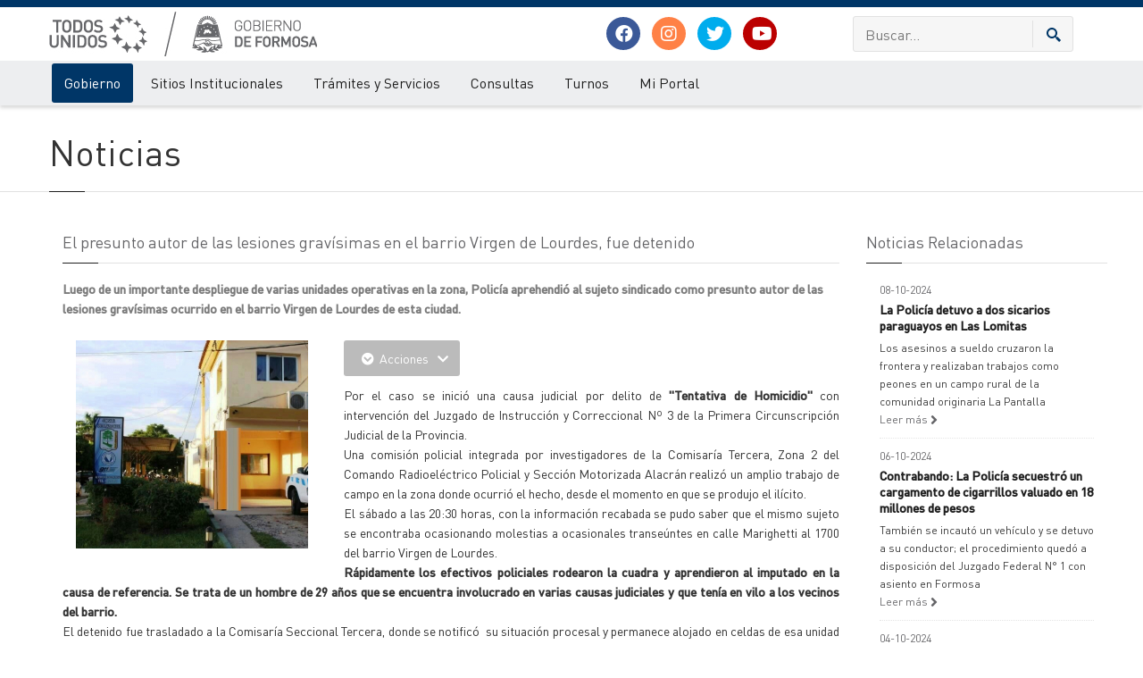

--- FILE ---
content_type: text/css
request_url: https://www.formosa.gob.ar/css/style.v5.css
body_size: 43862
content:
/*
Theme Name: Progressive
Theme URI: http://template.progressive.itembridge.com/
Author: InfoStyle
Author URI: http://themeforest.net/user/InfoStyle
Description: Progressive responsive theme
Version: 2.2.3
License: ThemeForest Regular & Extended License
License URI: http://themeforest.net/licenses/regular_extended
*/

@charset "utf-8";
 
/******************************************************************************
  General
*******************************************************************************/
@-webkit-keyframes fadeIn {
  0% {
    opacity: 0;
  }
  100% {
    opacity: 1;
  }
}
@keyframes fadeIn {
  0% {
    opacity: 0;
  }
  100% {
    opacity: 1;
  }
}
@-webkit-keyframes fadeOut {
  0% {
    opacity: 1;
  }
  100% {
    opacity: 0;
  }
}
@keyframes fadeOut {
  0% {
    opacity: 1;
  }
  100% {
    opacity: 0;
  }
}
* {
  border-color: #e1e1e1;
  border-style: solid;
  border-width: 0;
  zoom: 1;
  -webkit-tap-highlight-color:rgba(0,0,0,0);
}
*:focus {
  outline: none !important;
}

input[type='number'] {
	-moz-appearance:textfield;
}

input::-webkit-outer-spin-button,
input::-webkit-inner-spin-button {
	-webkit-appearance: none;
}

html,
body {
  height: 100%;
}
.full-height {
  height: 100%;
}
body {
  font-family: 'Arimo', sans-serif;
  height: 100%;
  line-height: 1.6;
  -webkit-appearance: none;
  -webkit-font-smoothing: antialiased;
  overflow-x: hidden;
}
body.loaded {
  overflow-x: inherit;
}
body.subdominio .hideSubdominio{display:none;}
.scroll-width {
  height: 150px;
  left: 0;
  overflow: hidden;
  position: absolute;
  visibility: hidden;
  top: 0;
  width: 200px;
}
.scroll-width div {
  height: 200px;
  width: 100%;
}

.anchor{
   display:block;
   height:104px; /* this is the height of your header */
   margin-top:-104px; /* this is again negative value of the height of your header */
   visibility:hidden;
}
input,
button,
select,
textarea {
  font-family: 'Arimo', sans-serif;
}
.page-box {
  min-height: 100%;
  height: auto !important;
  height: 100%;
}
.page-box-content {
  padding-bottom: 380px;
}
.fixed-header .page-box-content {
    padding-bottom: 100px;
}

/*.appActive.fixed-header .page-box-content {
    padding-bottom: 0;
}*/
img {
  max-width: 100%;
  height: auto;
}
svg image {
  display: none;
}
.text-right{
	right !important
}
figure { display: block; }
figcaption { display: block; text-align: center; margin: 10px 0; font-style: italic; font-size: 14px; orphans: 2; }

/* Text */
a {
  color: #003667;
}
a:visited {
  color: #003667;
}
a:active {
  color: #000;
}

.text-white a {
  color: #FFF;
}
.text-white  a:visited {
  color: #FFF;
}
.text-white  a:active {
  color: #FFF;
}
a.no-border,
.no-border a {
  color: #656568;
  text-decoration: none;
  -webkit-transition: color .2s linear;
  transition: color .2s linear;
}
a.no-border:hover,
.no-border a:hover {
  color: #1e1e1e;
  text-decoration: none;
  -webkit-transition: color .2s linear;
  transition: color .2s linear;
}
.white a.no-border,
.white .no-border a {
  color: #fff;
  color: rgba(255,255,255,.8);
}
.white  a.no-border:hover,
.white  .no-border a:hover {
  color: #fff;
}
h1, h2, h3, h4, h5, h6 {
  font-weight: bold;
  line-height: 1.3;
  margin: 0 0 12px;
  text-rendering: optimizelegibility;
}
.light {
  font-weight: normal;
}
h1 {
  font-size: 48px;
}
h2 {
  font-size: 40px;
}
h3 {
  font-size: 32px;
}
h4 {
  font-size: 26px;
}
h5 {
  font-size: 20px;
}
h6 {
  font-size: 16px;
}
p {
  margin-bottom: 12px;
}
p:last-child {
  margin-bottom: 0;
}
address {
  font-size: 13px;
}
.white,
.text-white,
.icon.white {
  color: #fff !important;
}
.muted,
.icon.muted {
  color: #555 !important;
}
.text-warning,
.text-warning:visited,
a.text-warning:hover,
.icon.text-warning {
  color: #f89406 !important;
}
.text-error,
.text-error:visited,
a.text-error:hover,
.icon.text-error {
  color: #e10f3b !important;
}
.text-info,
.text-info:visited,
a.text-info:hover,
.icon.text-info {
  color: #0098ca !important;
}
.text-success,
.text-success:visited,
a.text-success:hover,
.icon.text-success {
  color: #336535 !important;
}
.bg-white {
  background: #fff !important;
}
.bg-muted {
  background: #555 !important;
}
.bg-primary {
  background: #1b3967 !important;
}
.bg-warning {
  background: #f89406 !important;
}
.bg-error,
.bg-danger {
  background: #e10f3b !important;
}
.error {
  color: #e10f3b !important;
}
.bg-info {
  background: #0098ca !important;
}
.bg-facebook {
  background: #3b5998 !important;
}
.bg-twitter {
  background: #00bdec !important;
}
.bg-youtube {
  background: #c4302b !important;
}

.bg-orange-gradient{

	background:linear-gradient(to right, #dc7754 0%, #f89406);
}
.bg-stars-blue {
	background-image: url("../img/bg-stars-blue.jpg");
	background-repeat: no-repeat;
	background-position: 0 0;
	background-color:#003662;
}
.bg-dots-blue {
	background-image: url("../img/bg-dots-white.png");
	background-repeat: repeat-y;
	background-position: 0 0;
	background-color: #1b3967;
}
.bg-birds-green {
	background-image: url("../img/bg-birds-green.jpg");
	background-repeat: no-repeat;
	background-position: 0 0;
}
.bg-success {
  background: #336535 !important;
}
.bg-muted {
  background: #555 !important;
}
.border-muted {
  border-color: #555 !important;
}
.border-warning {
  border-color: #f89406 !important;
}
.border-error {
  border-color: #e10f3b !important;
}
.border-info {
  border-color: #0098ca !important;
}
.border-success {
  border-color: #336535 !important;
}
.border-grey {
  border-color: #777 !important;
}



.bg-red-light {
  background: #E9624B !important;
}
.bg-orange-light {
  background: #F6BF4E !important;
}
.bg-green-light {
  background: #92C15D !important;
}
.bg-blue-light {
  background: #548EDC !important;
}
.bg-cyan-light {
  background: #46B1DA !important;
}
.bg-grey-light {
  background: #f2f2f2 !important;
}

.img-left {
  float: left;
  margin: 0 10px 10px 0;
}

.float-left {
  float: left;
}
.float-right {
  float: right;
}

.margin-left {
  margin-left: 80px;
}
.margin-left-mini {
  margin-left: 40px;
}
.margin-left-xs{
  margin-left: 10px;
}
.margin-left-sm{
  margin-left: 20px;
}
.margin-left.last {
  margin-left: 0;
}

.margin-right {
  margin-right: 80px;
}
.margin-right-mini {
  margin-right: 40px;
}
.margin-right-xs{
  margin-right: 10px;
}
.margin-right-sm{
  margin-right: 20px;
}
.margin-right.last {
  margin-left: 0;
}


.margin-bottom {
  margin-bottom: 80px;
}
.margin-bottom-mini {
  margin-bottom: 40px;
}
.margin-bottom-xs{
  margin-bottom: 10px;
}
.margin-bottom-sm{
  margin-bottom: 20px;
}
.margin-bottom.last {
  margin-bottom: 0;
}

.margin-top {
  margin-top: 80px;
}
.margin-top-mini {
  margin-top: 40px;
}
.margin-top-xs{
  margin-top: 10px;
}
.margin-top-sm{
  margin-top: 20px;
}
.margin-top.last {
  margin-top: 0;
}
hr {
  border: 0;
  border-top: 1px solid #e1e1e1;
  border-top: 1px solid rgba(0,0,0,.1);
  border-bottom: 0 none;
  margin: 40px 0;
}
hr.dotted {
  border-style: dotted;
  border-top-width: 1px;
}
hr.dashed {
  border-style: dashed;
  border-top-width: 1px;
}
hr.double {
  border-style: double;
  border-top-width: 3px;
}
hr.shadow {
  border: 0 none;
  margin-bottom: 30px;
  overflow: hidden;
  padding-top: 10px;
  position: relative;
}
hr.shadow:after {
  bottom: 10px;
  -webkit-border-radius: 100%;
  -moz-border-radius: 100%;
  border-radius: 100%;
  -webkit-box-shadow: 0 0 10px rgba(0,0,0,0.8);
  box-shadow: 0 0 10px rgba(0,0,0,0.8);
  content: "";
  height: 20px;
  left: 5%;
  position: absolute;
  right: 5%;
  z-index: -1;
}
hr.no-line {
  border: 0 none;
  height: 1px;
}
hr.margin-bottom {
  margin-top: 0;
}
hr.margin-top {
  margin-bottom: 0;
}

hr.margin-xs{
  margin: 10px 0 !important;
}
ul,
ol {
  padding: 0 0 0 60px;
  margin: 0 0 22px 0;
}
.text-small {
  font-size: 12px;
  line-height: 18px;
}
/*
.lead {
  margin-bottom: 26px;
  font-size: 16px;
  line-height: 24px;
}*/
.label-success,
.badge-success {
  background-color: #8aa902;
}
.label-primary,
.badge-primary {
  background-color: #048ce2;
}
.label-info,
.badge-info {
  background-color: #02a9e0;
}
.label-warning,
.badge-warning {
  background-color: #f89406;
}
.label-danger,
.badge-danger {
  background-color: #e10f3b;
}
.help-block {
  margin-top: -10px;
  margin-bottom: 15px;
}
.mar-10{margin:10px;}
.mar-left-10{margin-left:10px;}
.mar-right-10{margin-right:10px;}
.mar-bottom-10{margin-bottom:10px;}
.mar-top-10{margin-top:10px;}

.mar-20{margin:20px;}
.mar-left-20{margin-left:20px;}
.mar-right-20{margin-right:20px;}
.mar-bottom-20{margin-bottom:20px;}
.mar-top-20{margin-top:20px;}

.caret {
  color: #777;
  border: 0 none;
  height: 6px;
  width: 9px;
}
.caret:before {
	content: "\f078";
	font-weight: 900;

	font-family: "Font Awesome 5 Free";
	-moz-osx-font-smoothing: grayscale;
	-webkit-font-smoothing: antialiased;
	display: inline-block;
	font-style: normal;
	font-variant: normal;
	text-rendering: auto;

	line-height: 6px;
	height: 6px;
	position: absolute;
	width: 9px;
}
.open .caret {
  color: #777;
}
.btn .caret {
  margin: -2px 0 0;
}
.btn-group .caret {
  color: #fff;
}
.dropup .caret,
.navbar-fixed-bottom .dropdown .caret {
  border: 0 none;
}
.dropup .caret:before,
.navbar-fixed-bottom .dropdown .caret:before {
  content: "\f106";
}
.btn.dropdown-toggle, 
.btn.dropdown-toggle:hover,
.btn.dropdown-toggle:focus {
  outline: none;
}
nav ul {
  list-style: none;
  margin: 0;
  padding: 0;
}



/* notify*/
#notificationsCountWrapper {

	color: #fff;
	display: inline-block;
	font-size: 12px;
	font-weight: 400;
	height: 19px;
	line-height: 19px;
	min-width: 19px;
	vertical-align: top;
	
	background-color: #d11e69;
	border-radius: 19px;
	padding: 0px 5px 0px 5px;
	text-align: center;
    display: none;
	top: 5px;
	right: -5px;
    overflow: hidden;
    position: absolute;

}

.notifyjs-corner{ z-index:10000 !important}

.notifyjs-flexNotify-base {
	background: #003768 none repeat scroll 0 0;
	border: 2px solid #00a2e0;
	border-radius: 5px;
	color: #ffffff;
	opacity: 0.85;
	padding: 15px;
	width: 200px;
}

.notifyjs-flexNotify-base .title {
	
}
.notifyjs-flexNotify-base .iconWrap {
	float:left;
	margin:0 5px 5px auto;
}
 
.notifyjs-flexNotify-base .title h5{
	margin: 0;
	font-size: 14px;
	font-weight: normal;
}
.notifyjs-flexNotify-base .title h5 a {
    color: #FFF;
}
.notifyjs-flexNotify-base .title h5 a:hover {
    text-decoration: none;
}
.notifyjs-flexNotify-base .icon {
    color: #ffffff;
    float: left;
    height: 100%;
    margin: 0 5px 5px 0;
    width: 27px;
}


.notifyjs-flexNotify-base .buttons {
  width: 70px;
  float: right;
  font-size: 9px;
  padding: 5px;
  margin: 2px;
}

.notifyjs-flexNotify-base button {
  font-size: 9px;
  padding: 5px;
  margin: 2px;
  width: 60px;
}


.rating-box {
  background-image: url("../img/svg/rating.svg"), none;
  background-repeat: no-repeat;
  background-position: 0 0;
  height: 12px;
  width: 73px;
}
.rating-box .rating {
  height: 12px;
  margin: 0;
  overflow: hidden;
  padding: 0;
  width: 73px;
}
.rating-box .rating * {
  vertical-align: top;
}
.prising-info .rating-box .rating svg polygon {
  fill: #01a5db;
}
.pricing-success .rating-box .rating svg polygon {
  fill: #84a200;
}
.pricing-error .rating-box .rating svg polygon {
  fill: #d40746;
}
.switches a {
  background: #d8dee3;
  -webkit-border-radius: 5px;
  -moz-border-radius: 5px;
  border-radius: 5px;
  display: inline-block;
  //display: block;
  //float: left;
  height: 10px;
  margin: 0 5px;
  text-indent: -9999px;
  vertical-align: top;
  width: 10px;
}
.switches a.selected {
  background-color: #41474c;
  background-image: -webkit-linear-gradient(bottom, #41474c, #6a7279);
  background-image: -moz-linear-gradient(bottom, #41474c, #6a7279);
  background-image: -o-linear-gradient(bottom, #41474c, #6a7279);
  background-image: -ms-linear-gradient(bottom, #41474c, #6a7279);
  background-image: linear-gradient(to top, #41474c, #6a7279);
}
.switches a span {
  display: none;
}
.close,
.close:visited {
  float: none;
  font-size: 16px;
  font-weight: normal;
  line-height: 16px;
  color: #656568;
  position: relative;
  text-shadow: none;
  opacity: 1;
  filter: alpha(opacity=100);
  vertical-align: top;
  -webkit-transition: color .2s linear;
  transition: color .2s linear;
}
.close:hover,
.close:focus {
  color: #1e1e1e;
  opacity: 1;
  filter: alpha(opacity=100);
  -webkit-transition: color .2s linear;
  transition: color .2s linear;
}
.close span {
  display: inline-block;
  font-size: 12px;
  font-family: Arial;
  line-height: 12px;
  margin-top: 2px;
  vertical-align: top;
}
.product-remove,
.product-remove:visited {
  color: #656568;
  height: 16px;
  text-decoration: none;
  width: 16px;
  -webkit-transition: color .2s linear;
  transition: color .2s linear;
}
.product-remove:hover {
  color: #1e1e1e;
  -webkit-transition: color .2s linear;
  transition: color .2s linear;
}
.product-remove path {
  fill: currentColor;
  -webkit-transition: all .2s linear;
  transition: all .2s linear;
}
.product-remove i {
  font-size: 16px;
}
a.edit {
  color: #707070;
  font-size: 12px;
  text-decoration: none;
  -webkit-transition: opacity .2s linear;
  transition: opacity .2s linear;
}
a.edit:hover {
  color: #707070;
  opacity: 0.8;
  filter: alpha(opacity=80);
  -webkit-transition: opacity .2s linear;
  transition: opacity .2s linear;
}
a.edit i:before {
  font-style: italic;
  line-height: 9px;
  margin: 0;
}

.gm-style img { max-width: none; }
.gm-style label { width: auto; display: inline; }
.map-box iframe {
  border: 0 none;
  -webkit-border-radius: 5px;
  -moz-border-radius: 5px;
  border-radius: 5px;
  width: 100%;
}
.map-box img {
  max-width: inherit;
}
.map-canvas {
  height: 400px;
}
.map-canvas * {
  border: 0 none;
}
.map-content {
  width: 200px;  
}
.map-content .title {
  font-size: 16px;
  margin-bottom: 10px;
}


/* Alert */
.alert {
  background-color: #555;
  border: 0 none;
  -webkit-border-radius: 0;
  -moz-border-radius: 0;
  border-radius: 0;
  color: #fff;
  min-height: 34px;
  line-height: 24px;
  margin: 22px 0;
  overflow: hidden;
  position: relative;
  text-shadow: none;
  -webkit-transition: opacity .3s linear;
  transition: opacity .3s linear;
}
.alert.no-margin { margin: 0 0;}
.alert-black {
  background-color: #1e1e1e;
}
.alert-success {
  background-color: #336535;
}
.alert-danger {
  background-color: #e10f3b;
}
.alert-info {
  background-color: #0098ca;
}

.alert-warning {
  background-color: #f89406;
}
.alert .alert-link {
  color: #fff;
  color: rgba(255,255,255,.7);
}
.alert .alert-link:hover {
  color: #fff;
}
.alert .close {
  color: #fff;
  line-height: 22px;
  position: absolute;
  right: 10px !important;
  top: 9px !important;
}
.alert .alert-icon {
  display: block;
  float: left;
  margin: 0 20px 0 0;
}
.alert .alert-icon:before {
  font-size: 34px;
}
.alert.alert-border {
  background: none;
  border: 1px solid #e1e1e1;
  color: #1e1e1e;
}
.alert.alert-border .close {
  color: #1e1e1e;
}
.alert.alert-border.alert-black {
  background: none;
  border: 1px solid #1e1e1e;
}
.alert.alert-border.alert-success {
  background: none;
  border: 1px solid #336535;
}
.alert.alert-border.alert-danger {
  background: none;
  border: 1px solid #e10f3b;
}
.alert.alert-border.alert-warning {
  background: none;
  border: 1px solid #f89406;
}
.alert.alert-border.alert-info {
  background: none;
  border: 1px solid #0098ca;
}
.alert:not(.alert-border) a {
    color: #FFF !important;
}
.alert.alert-border  a:not(.btn) {
    color: #003667 !important;
}
/* Tooltip */
.tooltip.left {
  margin-left: -12px;
}
#tooltip {
  border: 1px solid #e1e1e1;
  background-color: #f7f7f7;
  padding: 5px;
  position: absolute;
  z-index: 3000;
}
#tooltip h3,
#tooltip div {
  margin: 0;
}
.text-warning + .tooltip .tooltip-inner {
  background-color: #c09853;
}
.text-warning + .tooltip.top .tooltip-arrow {
  border-top-color: #c09853;
}
.text-warning + .tooltip.right .tooltip-arrow {
  border-right-color: #c09853;
}
.text-warning + .tooltip.left .tooltip-arrow {
  border-left-color: #c09853;
}
.text-warning + .tooltip.bottom .tooltip-arrow {
  border-bottom-color: #c09853;
}
.text-error + .tooltip .tooltip-inner {
  background-color: #e10f3b;
}
.text-error + .tooltip.top .tooltip-arrow {
  border-top-color: #e10f3b;
}
.text-error + .tooltip.right .tooltip-arrow {
  border-right-color: #e10f3b;
}
.text-error + .tooltip.left .tooltip-arrow {
  border-left-color: #e10f3b;
}
.text-error + .tooltip.bottom .tooltip-arrow {
  border-bottom-color: #e10f3b;
}
.text-info + .tooltip .tooltip-inner {
  background-color: #0098ca;
}
.text-info + .tooltip.top .tooltip-arrow {
  border-top-color: #0098ca;
}
.text-info + .tooltip.right .tooltip-arrow {
  border-right-color: #0098ca;
}
.text-info + .tooltip.left .tooltip-arrow {
  border-left-color: #0098ca;
}
.text-info + .tooltip.bottom .tooltip-arrow {
  border-bottom-color: #0098ca;
}
.text-success + .tooltip .tooltip-inner {
  background-color: #336535;
}
.text-success + .tooltip.top .tooltip-arrow {
  border-top-color: #336535;
}
.text-success + .tooltip.right .tooltip-arrow {
  border-right-color: #336535;
}
.text-success + .tooltip.left .tooltip-arrow {
  border-left-color: #336535;
}
.text-success + .tooltip.bottom .tooltip-arrow {
  border-bottom-color: #336535;
}

/* Popover */
.popover {
  border: 1px solid #ccc;
  -webkit-border-radius: 3px;
  -moz-border-radius: 3px;
  border-radius: 3px;
  -webkit-box-shadow: 0 0 5px rgba(0,0,0,.15);
  -moz-box-shadow: 0 0 5px rgba(0,0,0,.15);
  box-shadow: 0 0 5px rgba(0,0,0,.15);
}

/* List Group */
a.list-group-item,
a.list-group-item:hover,
a.list-group-item:focus {
  -webkit-transition: background-color .3s linear, color .3s linear;
  transition: background-color .3s linear, color .3s linear;
}
.list-group-item-success {
  background-color: #336535;
  border: 0 none;
  color: #fff;
}
.list-group-item-info {
  background-color: #0098ca;
  border: 0 none;
  color: #fff;
}
.list-group-item-warning {
  background-color: #f89406;
  border: 0 none;
  color: #fff;
}
.list-group-item-danger {
  background-color: #e10f3b;
  border: 0 none;
  color: #fff;
}
.list-group-item-danger {
  background-color: #e10f3b;
  border: 0 none;
  color: #fff;
}
.list-group-item-alt {
  background-color: #eee;
  color: #777;
}
a.list-group-item-success,
a.list-group-item-info,
a.list-group-item-warning,
a.list-group-item-danger {
  color: #fff;
}
a.list-group-item-success:hover,
a.list-group-item-success:focus {
  background-color: #819819;
  color: rgba(255,255,255,.7);
}
a.list-group-item-info:hover,
a.list-group-item-info:focus {
  background-color: #19A2CF;
  color: rgba(255,255,255,.7);
}
a.list-group-item-warning:hover,
a.list-group-item-warning:focus {
  background-color: #F99F1F;
  color: rgba(255,255,255,.7);
}
a.list-group-item-danger:hover,
a.list-group-item-danger:focus {
  background-color: #C72154;
  color: rgba(255,255,255,.7);
}

.list-group-item-alt:hover,
.list-group-item-alt:focus {
  background-color: #FFF;
  color: #555;
}

.list-group-item .badge {
  margin-top: 2px;
}


.box-bordered {
	position:relative;
	background-color:#FFF;
	box-shadow:inset 0 3px 6px rgba(0,0,0,.05);
	border-style:solid;
	border-color:#ddd;
	border-width:1px;
	padding:15px 15px;
	background-color:#fff;
	border-radius:4px 4px;
	box-shadow:none;

}


/* Forms */
form {
  margin-bottom: 22px;
}
label {
  font-weight: bold;
  margin: 0 0 3px;
}
.required {
  color: #c3293a;
  display: inline-block;
  font-size: 14px;
}
.selectBox,
.form-control {
  border: 1px solid #e1e1e1;
  -webkit-box-shadow: 0 1px #fff, inset 0 1px 4px rgba(0,0,0,.15);
  -moz-box-shadow: 0 1px #fff, inset 0 1px 4px rgba(0,0,0,.15);
  box-shadow: 0 1px #fff, inset 0 1px 4px rgba(0,0,0,.15);
  -webkit-border-radius: 3px;
  -moz-border-radius: 3px;
  border-radius: 3px;
  font-size: 14px;
  height: 40px;
  line-height: 22px;
  margin-bottom: 22px;
  min-height: 40px;
  padding: 8px 12px;
  /*-webkit-appearance: none;*/
  width: 100%;
}
.selectBox:hover,
.form-control:hover {
  border-color: #ccc;
  text-decoration: none;
}
.selectBox.selectBox-menuShowing,
.form-control:focus {
  -webkit-box-shadow: 0 0 10px rgba(46,84,129,.3);
  -moz-box-shadow: 0 0 10px rgba(46,84,129,.3);
  box-shadow: 0 0 10px rgba(46,84,129,.3);
  border: solid 1px #839bb7;
  outline: none;
  -webkit-transition:
    border linear .2s,
    box-shadow linear .2s;
  -moz-transition:
    border linear .2s,
    box-shadow linear .2s;
  transition:
    border linear .2s, box-shadow linear .2s;
}
textarea.form-control {
  height: 100px;
  max-width: 100%;
}
.selectBox {
  max-width: 100%;
  width: 100% !important;
}
.radio,
.checkbox {
  font-weight: normal;
  margin: 0 0 8px;
  min-height: 18px;
  padding-left: 20px;
}
.new-radio,
.new-checkbox {
  background: #fff;
  border: 1px solid #ccc;
  -webkit-border-radius: 2px;
  -moz-border-radius: 2px;
  border-radius: 2px;
  cursor: pointer;
  float: left;
  height: 15px;
  margin: 2px 0 0 -20px;
  position: absolute;
  width: 15px;
}
.new-radio {
  -webkit-border-radius: 7px;
  -moz-border-radius: 7px;
  border-radius: 7px;
  height: 14px;
  width: 14px;
}
.new-radio input[type="radio"],
.new-checkbox input[type="checkbox"],
.form-inline .radio input[type="radio"],
.form-inline .checkbox input[type="checkbox"] {
  cursor: pointer;
  height: 100%;
  margin: 0;
  opacity: 0;
  filter: alpha(opacity=0);
  position: absolute;
  vertical-align: top;
  width: 100%;
}
.new-checkbox svg {
  display: none;
  height: 18px;
  margin: -3px 0 0 -2px;
  width: 18px;
}
.new-checkbox svg polygon {
  fill: #1e1e1e;
}
.new-checkbox.checked svg {
  display: block;
}
.new-radio span {
  -webkit-border-radius: 3px;
  -moz-border-radius: 3px;
  border-radius: 3px;
  display: block;
  height: 6px;
  margin: 3px 0 0 3px;
  width: 6px;
}
.new-radio.checked span {
  background: #1e1e1e;
}
.new-radio.disabled,
.new-checkbox.disabled {
  opacity: .5;
  filter: alpha(opacity=50);
}
.form-search .radio,
.form-search .checkbox,
.form-inline .radio,
.form-inline .checkbox {
  padding-left: 20px;
}
.form-search .radio input[type="radio"],
.form-search .checkbox input[type="checkbox"],
.form-inline .radio input[type="radio"],
.form-inline .checkbox input[type="checkbox"] {
  margin-left: -20px;
}

.selectBox::-webkit-scrollbar,
.selectBox-dropdown-menu::-webkit-scrollbar {
  background: #f2f2f2;
  width: 10px;
}
.selectBox::-webkit-scrollbar-thumb,
.selectBox-dropdown-menu::-webkit-scrollbar-thumb {
  border-width: 1px 1px 1px 2px;
  background-color: #839bb7;
  width: 5px;
}
.selectBox {
  background: #fff;
  cursor: pointer;
  position: relative;
  text-decoration: none;
}
.selectBox:hover,
.selectBox:focus,
button {
  outline: none;
  text-decoration: none;
}
.selectBox-label {
  box-sizing: border-box;
  -moz-box-sizing: border-box;
  -webkit-box-sizing: border-box;
  color: #555;
  display: block;
  max-width: 100%;
  padding: 0 25px 0 0;
  overflow: hidden;
  text-overflow: ellipsis;
  white-space: nowrap;
  width: 100%;
}
.selectBox-arrow {
  background: url("../img/svg/select.svg") 50% 50% no-repeat;
  border-radius: 0 3px 3px 0;
  -moz-border-radius: 0 3px 3px 0;
  -khtml-border-radius: 0 3px 3px 0;
  height: 100%;
  left: auto;
  overflow: hidden;
  position: absolute;
  right: 0;
  top: 0;
  width: 32px;
}
.selectBox-dropdown-menu {
  background: #fff;
  -webkit-border-radius: 0 0 5px 5px;
  -moz-border-radius: 0 0 5px 5px;
  border-radius: 0 0 5px 5px;
  -webkit-box-shadow: 0 0 10px rgba(46,84,129,.3);
  -moz-box-shadow: 0 0 10px rgba(46,84,129,.3);
  box-shadow: 0 0 10px rgba(46,84,129,.3);
  border: solid 1px #839bb7;
  outline: none;
  -webkit-transition:
    border linear .2s,
    box-shadow linear .2s;
  -moz-transition:
    border linear .2s,
    box-shadow linear .2s;
  -o-transition:
    border linear .2s,
    box-shadow linear .2s;
  transition:
    border linear .2s,
    box-shadow linear .2s;
  color: #5f5f5f;
  font-size: 12px;
  list-style: none;
  margin: 0;
  max-height: 117px;
  overflow-y: auto;
  padding: 0;
  position: absolute;
  -webkit-animation: fadeIn 0.5s;
  animation: fadeIn 0.5s;
}
.selectBox-options li {
  display: block;
}
.selectBox-options li a {
  color: #1e1e1e;
  cursor: pointer;
  display: block;
  line-height: 1.5;
  padding: 2px 2px 2px 16px;
  margin: 0;
  min-height: 23px;
  text-decoration: none;
  -webkit-transition: all .2s linear;
  transition: all .2s linear;
}
.selectBox-options li+li a {
  border-top: 1px solid #839bb7;
}
.selectBox-options li a:hover {
  background: #f2f2f2;
  color: #111;
  text-decoration: none;
  -webkit-transition: all .2s linear;
  transition: all .2s linear;
}
.selectBox-options li.selectBox-selected a {
  background: #e9e9e9;
  color: #000;
  text-decoration: none;
}
.selectBox-inline {
  overflow-y: auto;
  padding: 0;
  width: 100%;
}
.selectBox-inline ul {
  list-style: none;
  margin: 0;
  padding: 0;
  width: 100%;
}
fieldset[disabled] .radio label,
fieldset[disabled] .checkbox label {
  cursor: default;
}
fieldset[disabled] select,
fieldset[disabled] .selectBox,
fieldset[disabled] .selectBox .selectBox-label,
.selectBox.selectBox-disabled,
.selectBox.selectBox-disabled .selectBox-label {
  color: #999;
}
fieldset[disabled] .selectBox .selectBox-arrow,
.selectBox.selectBox-disabled .selectBox-arrow {
  opacity: .3;
  filter: alpha(opacity=30);
}
.selectBox.selectBox-disabled:focus {
  border-color: #e1e1e1;
  -webkit-box-shadow: 0 1px #fff, inset 0 1px 4px rgba(0,0,0,.15);
  -moz-box-shadow: 0 1px #fff, inset 0 1px 4px rgba(0,0,0,.15);
  box-shadow: 0 1px #fff, inset 0 1px 4px rgba(0,0,0,.15);
}
.form-inline .control-label,
.form-inline .form-control,
.form-horizontal .form-group .form-control {
  margin-bottom: 0;
}

/* Form size */
.input-lg {
  border-radius: 4px;
  font-size: 18px;
  height: 46px;
  line-height: 1.33;
  padding-top: 10px;
  padding-bottom: 10px;
}
.input-sm {
  border-radius: 2px;
  font-size: 12px;
  height: 30px;
  line-height: 1.5;
  min-height: inherit !important;
  padding-top: 5px;
  padding-bottom: 5px;
}

/* Form color */
.has-feedback .form-control-feedback {
  height: 40px;
  line-height: 40px;
}
.has-success .help-block,
.has-success .control-label,
.has-success .radio,
.has-success .checkbox,
.has-success .radio-inline,
.has-success .checkbox-inline,
.has-success .form-control-feedback {
  color: #336535;
}
.has-warning .help-block,
.has-warning .control-label,
.has-warning .radio,
.has-warning .checkbox,
.has-warning .radio-inline,
.has-warning .checkbox-inline,
.has-warning .form-control-feedback {
  color: #f89406;
}
.has-error .help-block,
.has-error .control-label,
.has-error .radio,
.has-error .checkbox,
.has-error .radio-inline,
.has-error .checkbox-inline,
.has-error .form-control-feedback {
  color: #e10f3b;
}

.has-success .form-control,
.success.form-control {
  border-color: #336535;
}
.has-warning .form-control,
.warning.form-control {
  border-color: #f89406;
}
.has-error .form-control,
.error.form-control {
  border-color: #e10f3b;
}
.has-success .form-control:focus,
.success.form-control:focus {
  border-color: #336535;
  -webkit-box-shadow: 0 0 10px rgba(115,141,0,.3);
  box-shadow: 0 0 10px rgba(115,141,0,.3);
  -webkit-transition: box-shadow linear .2s;
  transition: box-shadow linear .2s;
}
.has-warning .form-control:focus,
.warning.form-control:focus {
  border-color: #f89406;
  -webkit-box-shadow: 0 0 10px rgba(248,148,6,.3);
  box-shadow: 0 0 10px rgba(248,148,6,.3);
}
.has-error .form-control:focus,
.error.form-control:focus {
  border-color: #e10f3b;
  -webkit-box-shadow: 0 0 10px rgba(193,8,65,.3);
  box-shadow: 0 0 10px rgba(193,8,65,.3);
}
#navAreaWrap  {
    background-color: #fff;
    border: 1px solid #ddd;
    border-radius: 4px;
    height: auto;
    max-width: 100%;
    padding: 4px;
}
#navArea .nav {
    background-color: gray;
    border: 2px solid gray;
    display: block;
}
.help input.form-control{
	padding-right:30px !important;
}
.help button{
	background: rgba(0, 0, 0, 0) none repeat scroll 0 0;
	color: #0098ca;
	height: 38px;
	outline: medium none;
	padding: 0;
	position: absolute;
	right: 1px;
	top: 1px;
	width: 38px;
	
}
#getCuilContent {
	-webkit-border-radius: 5px;
	-moz-border-radius: 5px;
	border-radius: 5px;
	padding:10px 0;
	background: #e6e6e6 none repeat scroll 0 0;
	border: 1px solid #d0d0d0;
	border-radius: 5px;
	padding: 10px 0;
}
/* IMG */
.alignnone {
  margin: 0 0 25px;
}
.aligncenter {
  clear: both;
  margin: 0 auto 25px;
  text-align: center;
}
.alignleft {
  float: left;
  margin: 0 25px 25px 0;
}
.alignright {
  float: right;
  margin: 0 0 25px 25px;
}
.caption {
  color: #656568;
  display: inline-block;
  font-size: 12px;
  font-style: italic;
  line-height: 18px;
  margin-bottom: 22px;
  max-width: 100%;
}
.caption img {
  display: block;
  margin: 0 auto 10px;
}
.img-rounded {
  -webkit-border-radius: 4px;
  -moz-border-radius: 4px;
  border-radius: 4px;
}

.galery_imgs ul{ margin:0; padding:0; list-style:none; margin-bottom:22px;}
.galery_imgs ul li { display:inline-block;}
.galery_imgs ul li img{ 
    background-color: #fff;
    border: 1px solid #ddd;
    border-radius: 4px;
    display: inline-block;
    height: auto;
    line-height: 1.42857;
    max-width: 100%;
    padding: 4px;
    transition: all 0.2s ease-in-out 0s;

}

.img-thumbnail {
  border-radius: 0;
  display: inline-block;
  line-height: 0;
  position: relative;
  -webkit-transition: opacity .2s ease-in;
  transition: opacity .2s ease-in;
  width: auto;
}
.img-thumbnail:hover {
  opacity: .8;
  filter: alpha(opacity=80);
  -webkit-transition: opacity .2s ease-out;
  transition: opacity .2s ease-out;
}
.img-thumbnail.lightbox:hover {
  opacity: 1;
  filter: alpha(opacity=100);
}
.img-thumbnail .bg-images {
  bottom: 0;
  left: 0;
  position: absolute;
  right: 0;
  top: 0;
  -webkit-transition: all .2s ease-out;
  transition: all .2s ease-out;
}
.img-thumbnail:hover > .bg-images {
  background: #fff;
  background: rgba(255,255,255,.7);
  -webkit-transition: all .2s ease-out;
  transition: all .2s ease-out;
}
.img-thumbnail .bg-images i {
  margin: 5px 0 0 5px;
}
.img-thumbnail .bg-images i:before {
  color: #fff;
  font-size: 20px;
  -webkit-transition: all .2s ease-out;
  transition: all .2s ease-out;
}
.img-thumbnail:hover .bg-images i:before {
  color: #000;
  font-size: 30px;
  -webkit-transition: all .2s ease-out;
  transition: all .2s ease-out;
}
.img-thumbnail.img-rounded,
.img-thumbnail.img-rounded img,
.img-thumbnail.img-rounded .bg-images {
  -webkit-border-radius: 4px;
  -moz-border-radius: 4px;
  border-radius: 4px;
}
.img-thumbnail.img-circle,
.img-thumbnail.img-circle img,
.img-thumbnail.img-circle .bg-images {
  -webkit-border-radius: 500px;
  -moz-border-radius: 500px;
  border-radius: 500px;
}
.img-thumbnail.img-circle .bg-images i {
  margin: 17% 0 0 17%;
}
.img-thumbnail .bg-images i {
  margin: 9px 0 0 9px;
}
.fancybox-wrap {
    -webkit-overflow-scrolling: touch;
}

/* Video */
embed,
iframe,
object,
video,
audio {
  max-width: 100%;
}
.video-box {
  -webkit-box-shadow: 0 1px 2px rgba(0,0,0,.4);
  -moz-box-shadow: 0 1px 2px rgba(0,0,0,.4);
  box-shadow: 0 1px 2px rgba(0,0,0,.4);
  height: 0;
  margin-bottom: 22px;
  overflow: hidden;
  padding-bottom: 56.25%;
  position: relative;
}
.video-box embed,
.video-box iframe,
.video-box object,
.video-box video {
  height: 100%;
  left: 0;
  position: absolute;
  top: 0;
  width: 100%;
}
.video-box.html5 {
  height: auto;
  padding: 0;
}
.video-box.html5 .video-js {
  height: auto !important;
  line-height: 0;
  width: 100% !important;
}
.video-box.html5 .video-js .vjs-tech {
  height: auto;
  margin: 0;
  position: relative;
  width: 100%;
}
.video-box.html5 .vjs-default-skin {
  color: #fff;
  }
.video-box.html5 .vjs-default-skin .vjs-play-progress,
.video-box.html5 .vjs-default-skin .vjs-volume-level {
  background-color: #555;
}
.video-box.html5 .vjs-default-skin .vjs-control-bar,
.video-box.html5 .vjs-default-skin .vjs-big-play-button {
  background: rgba(0,0,0,.8);
}
.video-box.html5 .vjs-default-skin .vjs-slider {
  background: rgba(0,0,0,.8);
}

/* Audio */
.audio-box audio {
  width: 100%;

}
.jp-audio,
.jp-audio *,
.jp-jplayer,
.jp-jplayer * {
  -webkit-box-sizing: content-box;
  -moz-box-sizing: content-box;
  box-sizing: content-box;
}
div.jp-audio ul.jp-controls {
  -webkit-box-sizing: border-box;
  -moz-box-sizing: border-box;
  box-sizing: border-box;
  width: 100%;
}
div.jp-audio {
  -webkit-box-sizing: border-box;
  -moz-box-sizing: border-box;
  box-sizing: border-box;
  min-width: 300px;
  width: 100%;
}


/* Nav Bar */
.navbar-inverse .brand,
.navbar-inverse .nav > li > a {
  color: #7b7b7b;
  text-shadow: none;
}

/* Drop Down */
.dropdown-backdrop {
  position: static;
}
.btn-group .dropdown-toggle,
.btn-group.open .dropdown-toggle {
  -webkit-box-shadow: none;
  -moz-box-shadow: none;
  box-shadow: none;
}
.dropdown-menu {
  border: 1px solid #ccc;
  -webkit-border-radius: 3px;
  -moz-border-radius: 3px;
  border-radius: 3px;
  -webkit-box-shadow: 0 0 5px rgba(0,0,0,.15);
  -moz-box-shadow: 0 0 5px rgba(0,0,0,.15);
  box-shadow: 0 0 5px rgba(0,0,0,.15);
  min-width: 156px;
  padding: 0;
  z-index: 800;
}
.open > .dropdown-menu {
  -webkit-animation: fadeIn 0.4s;
  animation: fadeIn 0.4s;
}


/* Button */
.btn,
.btn:visited {
  background: #1e1e1e;
  border: 0 none;
  -webkit-border-radius: 3px;
  -moz-border-radius: 3px;
  border-radius: 3px;
  -webkit-box-shadow: none;
  -moz-box-shadow: none;
  box-shadow: none;
  color: #fff;
  line-height: 22px;
  outline: none;
  padding: 9px 20px;
  text-shadow: none;
  filter: none;
  -webkit-transition:
    background .2s linear,
    color .2s linear;
  transition:
    background .2s linear,
    color .2s linear;
  white-space: normal;
}
.btn:hover,
.btn:focus,
.btn:active,
.btn.active,
.btn.disabled,
.btn[disabled],
.btn-default:hover,
.btn-default:focus,
.btn-default:active,
.btn-default.active,
.open .dropdown-toggle.btn-default {
  background: #565656;
  *background: #565656;
  color: #fff;
  outline: none;
  -webkit-transition:
    background .2s linear,
    color .2s linear;
  transition:
    background .2s linear,
    color .2s linear;
}
.btn:active,
.btn.active,
.btn-group.open .btn.dropdown-toggle {
  background: #1e1e1e;
  background-color: rgba(30,30,30,.75);
  -webkit-box-shadow: inset 0px 5px 0px rgba(0,0,0,0.12);
  -moz-box-shadow: inset 0px 5px 0px rgba(0,0,0,0.12);
  box-shadow: inset 0px 5px 0px rgba(0,0,0,0.12);
  outline: none;
}
.btn-group.open .btn.dropdown-toggle {
  background: #1e1e1e;
  background-color: rgba(30,30,30,.75);
  -webkit-box-shadow: inset 0px 5px 0px rgba(0,0,0,0.12);
  -moz-box-shadow: inset 0px 5px 0px rgba(0,0,0,0.12);
  box-shadow: inset 0px 5px 0px rgba(0,0,0,0.12);
}
.btn.btn-inverse,
.btn.btn-inverse:visited {
  background: #ccc;
  background: rgba(30,30,30,.3);
}
.btn.btn-inverse:hover,
.btn.btn-inverse:focus,
.btn.btn-inverse:active,
.btn.btn-inverse.active,
.btn.btn-inverse.disabled,
.btn.btn-inverse[disabled] {
  color: #efefef;
  background-color: #000;
}
.btn.btn-inverse:active,
.btn.btn-inverse.active,
.btn-group.open .btn.dropdown-toggle.btn-inverse {
  background-color: #ccc;
}
.btn.btn-primary,
.btn.btn-primary:visited {
  background: #037ac5;
}
.btn.btn-primary:hover,
.btn.btn-primary:focus,
.btn.btn-primary:active,
.btn.btn-primary.active,
.btn.btn-primary.disabled,
.btn.btn-primary[disabled] {
  color: #ffffff;
  background-color: #048ce2;
}
.btn.btn-primary:active,
.btn.btn-primary.active,
.btn-group.open .btn.dropdown-toggle.btn-primary {
  background-color: #048ce2;
}
.btn.btn-warning,
.btn.btn-warning:visited {
  background: #f89406;
}
.btn.btn-warning:hover,
.btn.btn-warning:focus,
.btn.btn-warning:active,
.btn.btn-warning.active,
.btn.btn-warning.disabled,
.btn.btn-warning[disabled] {
  color: #ffffff;
  background-color: #fda425;
}
.btn.btn-warning:active,
.btn.btn-warning.active,
.btn-group.open .btn.dropdown-toggle.btn-warning {
  background-color: #fda425;
}
.btn.btn-danger,
.btn.btn-danger:visited {
  background: #e10f3b;
}

.btn.btn-danger:hover,
.btn.btn-danger:focus,
.btn.btn-danger:active,
.btn.btn-danger.active,
.btn.btn-danger.disabled,
.btn.btn-danger[disabled] {
  color: #ffffff;
  background-color: #d70a49;
}
.btn.btn-danger:active,
.btn.btn-danger.active,
.btn-group.open .btn.dropdown-toggle.btn-danger {
  background-color: #d70a49;
}
.btn.btn-success,
.btn.btn-success:visited {
  background: #336535;
}
.btn.btn-success:hover,
.btn.btn-success:focus,
.btn.btn-success:active,
.btn.btn-success.active,
.btn.btn-success.disabled,
.btn.btn-success[disabled] {
  color: #ffffff;
  background-color: #8aa902;
}
.btn.btn-success:active,
.btn.btn-success.active,
.btn-group.open .btn.dropdown-toggle.btn-success {
  background-color: #8aa902;
}
.btn.btn-info,
.btn.btn-info:visited {
  background: #0098ca;
}
.btn.btn-info:hover,
.btn.btn-info:focus,
.btn.btn-info:active,
.btn.btn-info.active,
.btn.btn-info.disabled,
.btn.btn-info[disabled] {
  color: #ffffff;
  background-color: #02a9e0;
}
.btn.btn-info:active,
.btn.btn-info.active,
.btn-group.open .btn.dropdown-toggle.btn-info {
  background-color: #02a9e0;
}
.btn.btn-link,
.btn.btn-link:active,
.btn.btn-link[disabled] {
  background: none;
  -webkit-box-shadow: none;
  -moz-box-shadow: none;
  box-shadow: none;
}
.btn.btn-link,
.btn.btn-link:visited {
  cursor: pointer;
  color: #2e5481;
}
.btn.btn-link:hover,
.btn.btn-link:focus {
  background: none;
  color: #2e5481;
  text-decoration: underline;
}
.btn.btn-link[disabled]:hover,
.btn.btn-link[disabled]:focus {
  opacity: .8;
  filter: alpha(opacity=80);
}
.btn.btn-red,
.btn.btn-red:visited {
  background: #ed093a;
}
.btn.btn-red:hover,
.btn.btn-red:focus,
.btn.btn-red:active,
.btn.btn-red.active,
.btn.btn-red.disabled,
.btn.btn-red[disabled] {
  color: #ffffff;
  background-color: #fb4c71;
}
.btn.btn-white,
.btn.btn-white:visited {
  background: #fff;
  color: #1e1e1e;
}
.btn.btn-white:hover,
.btn.btn-white:focus,
.btn.btn-white:active,
.btn.btn-white.active,
.btn.btn-white.disabled,
.btn.btn-white[disabled],
.btn-group.open .btn.dropdown-toggle.btn-white {
  color: #1e1e1e;
  background-color: #fff;
  background-color: rgba(255,255,255,.8);
}
.btn.disabled,
.btn[disabled] {
  -webkit-box-shadow: none;
  -moz-box-shadow: none;
  box-shadow: none; 
}
.btn.btn-border {
  background: none;
  border: 1px solid #1e1e1e;
  color: #1e1e1e;
  padding-top: 9px;
  padding-bottom: 9px;
}
.btn.btn-border .caret {
  color: #1e1e1e;
}
.btn.btn-border.btn-inverse,
.btn.btn-border.btn-inverse .caret {
  border-color: rgba(30,30,30,.3);
  color: rgba(30,30,30,.9);
  
  
}
.btn.btn-border.btn-default,
.btn.btn-border.btn-default .caret {
  border-color: #003667;
  color: #003667;
}

.btn.btn-border.btn-default:hover {
  background-color: #003667;
  color: #FFF;
}


.btn.btn-border.btn-primary,
.btn.btn-border.btn-primary .caret {
  border-color: #037ac5;
  color: #037ac5;
}
.btn.btn-border.btn-warning,
.btn.btn-border.btn-warning .caret {
  border-color: #f89406;
  color: #f89406;
}
.btn.btn-border.btn-danger,
.btn.btn-border.btn-danger .caret {
  border-color: #e10f3b;
  color: #e10f3b;
}
.btn.btn-border.btn-success,
.btn.btn-border.btn-success .caret {
  border-color: #336535;
  color: #336535;
}
.btn.btn-border.btn-info,
.btn.btn-border.btn-info .caret {
  border-color: #0098ca;
  color: #0098ca;
}
.btn.btn-border:hover,
.btn.btn-border:focus,
.btn.btn-border:active,
.btn.btn-border.active,
.btn.btn-border.disabled,
.btn.btn-border[disabled],
.btn-group.open .btn.dropdown-toggle.btn-border,
.btn.btn-border:hover .caret,
.btn.btn-border:focus .caret,
.btn.btn-border:active .caret,
.btn.btn-border.active .caret,
.btn.btn-border.disabled .caret,
.btn.btn-border[disabled] .caret,
.btn-group.open .btn.dropdown-toggle.btn-border .caret {
  color: #fff;
}

.btn-group > .btn:first-child {
  -webkit-border-top-left-radius: 3px;
  -moz-border-radius-topleft: 3px;
  border-top-left-radius: 3px;
  -webkit-border-bottom-left-radius: 3px;
  -moz-border-radius-bottomleft: 3px;
  border-bottom-left-radius: 3px;
}
.btn-group > .btn:last-child,
.btn-group > .dropdown-toggle {
  -webkit-border-top-right-radius: 3px;
  -moz-border-radius-topright: 3px;
  border-top-right-radius: 3px;
  -webkit-border-bottom-right-radius: 3px;
  -moz-border-radius-bottomright: 3px;
  border-bottom-right-radius: 3px;
}
.btn.btn-lg {
  font-size: 14px;
  padding: 16px 45px;
}
.btn.btn-sm {
  font-size: 12px;
  padding: 5px 15px;
}
.btn.btn-xs {
  font-size: 10px;
  padding: 2px 10px;
}
.btn-group > .btn:before,
.btn-group > .btn:after {
  border-left: 1px solid rgba(255,255,255,.2);
  bottom: 0;
  display: inline-block;
  content: "";
  left: 0;
  position: absolute;
  top: 0;
}
.btn-group > .btn.btn-border:before,
.btn-group > .btn.btn-border:after {
  display: none;
}
.btn-group > .btn:after {
  left: auto;
  right: 0;
}
.btn-group > .btn:first-child:before,
.btn-group > .btn:last-child:after,
.btn-group > .btn:only-of-type:after,
.btn-group > .btn:only-of-type:before {
  display: none;
}
.ladda-button {
  font-size: 100%;
}
.ladda-button[data-style=contract][data-loading] {
  width: 42px;
}

/* Tables */
.table {
  font-size: 12px;
  line-height: 18px;
  margin-bottom: 22px;
  text-align: center;
}
th {
  text-align: center;
}

.table.text-left,
.table.text-left th:not(.text-center) {
  text-align: left;
}
.table.text-right,
.table.text-right th:not(.text-center) {
  text-align: right;
}
.table th,
.table td,
.table > thead > tr > th,
.table > tbody > tr > th,
.table > tfoot > tr > th,
.table > thead > tr > td,
.table > tbody > tr > td,
.table > tfoot > tr > td {
  border-top: 1px solid #e1e1e1;
  line-height: 18px;
  padding: 16px 10px 15px;
}
.table > thead > tr > th {
  border-bottom: 1px solid #e1e1e1;
  font-size: 13px;
}
.table-striped thead th,
.table thead th {
  background-color: #f7f7f7;
}
.table-striped tbody > tr:nth-child(odd) > td,
.table-striped tbody > tr:nth-child(odd) > th {
 /* background: none;*/
}
.table-bordered {
  -webkit-border-radius: 0;
  -moz-border-radius: 0;
  border-radius: 0; 
}
.table-bordered > thead > tr > th,
.table-bordered > thead > tr > td {
  border-bottom-width: 1px;
}
.table-hover tbody tr > td,
.table-hover tbody tr > th {
  -webkit-transition: all 0.4s linear;
  transition: all 0.4s linear;
}
.table-hover tbody tr:hover > td,
.table-hover tbody tr:hover > th {
  background-color: #fffdee;
  -webkit-transition: all 0.4s linear;
  transition: all 0.4s linear;
}
.table-condensed > thead > tr > th,
.table-condensed > tbody > tr > th,
.table-condensed > tfoot > tr > th,
.table-condensed > thead > tr > td,
.table-condensed > tbody > tr > td,
.table-condensed > tfoot > tr > td {
  padding: 4px 5px;
}
.table > thead > tr > td.warning,
.table > tbody > tr > td.warning,
.table > tfoot > tr > td.warning,
.table > thead > tr > th.warning,
.table > tbody > tr > th.warning,
.table > tfoot > tr > th.warning,
.table > thead > tr.warning > td,
.table > tbody > tr.warning > td,
.table > tfoot > tr.warning > td,
.table > thead > tr.warning > th,
.table > tbody > tr.warning > th,
.table > tfoot > tr.warning > th {
  background-color: #f89406;
  color: #fff;
}
.table > thead > tr > td.success,
.table > tbody > tr > td.success,
.table > tfoot > tr > td.success,
.table > thead > tr > th.success,
.table > tbody > tr > th.success,
.table > tfoot > tr > th.success,
.table > thead > tr.success > td,
.table > tbody > tr.success > td,
.table > tfoot > tr.success > td,
.table > thead > tr.success > th,
.table > tbody > tr.success > th,
.table > tfoot > tr.success > th {
  background-color: #336535;
  color: #fff;
}
.table > thead > tr > td.danger,
.table > tbody > tr > td.danger,
.table > tfoot > tr > td.danger,
.table > thead > tr > th.danger,
.table > tbody > tr > th.danger,
.table > tfoot > tr > th.danger,
.table > thead > tr.danger > td,
.table > tbody > tr.danger > td,
.table > tfoot > tr.danger > td,
.table > thead > tr.danger > th,
.table > tbody > tr.danger > th,
.table > tfoot > tr.danger > th {
  background-color: #e10f3b;
  color: #fff;
}
.table > thead > tr > td.info,
.table > tbody > tr > td.info,
.table > tfoot > tr > td.info,
.table > thead > tr > th.info,
.table > tbody > tr > th.info,
.table > tfoot > tr > th.info,
.table > thead > tr.info > td,
.table > tbody > tr.info > td,
.table > tfoot > tr.info > td,
.table > thead > tr.info > th,
.table > tbody > tr.info > th,
.table > tfoot > tr.info > th {
  background-color: #0098ca;
  color: #fff;
}

.table > thead > tr > td.dark, 
.table > tbody > tr > td.dark, 
.table > tfoot > tr > td.dark, 
.table > thead > tr > th.dark, 
.table > tbody > tr > th.dark, 
.table > tfoot > tr > th.dark, 
.table > thead > tr.dark > td, 
.table > tbody > tr.dark > td, 
.table > tfoot > tr.dark > td, 
.table > thead > tr.dark > th, 
.table > tbody > tr.dark > th, 
.table > tfoot > tr.dark > th{
  background-color: #848484;
  color: #FFF;
}
/* Quotes */
blockquote {
  padding: 0 0 0 20px;
  margin: 0 0 22px;
  border-left: 2px solid #e1e1e1;
}
blockquote.pull-right {
  border-left: 0;
  border-right: 2px solid #e1e1e1;
  float: right;
  padding-left: 0;
  padding-right: 20px;
}
blockquote p {
  /*font-family: Georgia, 'Times New Roman', Times, serif;*/
  font-style: italic;
  font-size: 16px;
  line-height: 1.625;
  margin-bottom: 0;
}
blockquote small {
  line-height: 26px;
}

/* Tabs */
.nav-tabs {
  margin-bottom: 0;
  margin-left: 0;
}
.nav-tabs > li > a {
  -webkit-border-radius: 2px 2px 0 0;
  -moz-border-radius: 2px 2px 0 0;
  border-radius: 2px 2px 0 0; 
  color: #1e1e1e;
  font-size: 12px;
  padding: 10px 20px 11px;
  -webkit-transition: background-color .2s linear;
  transition: background-color .2s linear;
}

.content.col-sm-12.col-md-9 .nav-tabs > li > a {
  
  padding: 10px 8px 11px;

}

.nav > li > a:hover,
.nav > li > a:focus {
  background-color: #f7f7f7;
  -webkit-transition: background-color .2s linear;
  transition: background-color .2s linear;
}
.nav-tabs > li > a:hover,
.nav-tabs > li > a:focus {
  border-color: #f7f7f7 #f7f7f7 #e1e1e1;
}
.nav-tabs > .active > a,
.nav-tabs > .active > a:hover,
.nav-tabs > .active > a:focus {
  border: 1px solid #e1e1e1;
  border-bottom-color: transparent;
  color: #1e1e1e;
  font-weight: bold;
}
.nav-tabs > .active.dropdown > a {
  z-index: 911;
}
.tab-content > .tab-pane,
.pill-content > .pill-pane {
  padding: 36px 0 0;
}
.tabs-left > .nav-tabs > li,
.tabs-right > .nav-tabs > li {
  float: none;
  margin: 0;
}
.tabs-left > .nav-tabs > li > a,
.tabs-right > .nav-tabs > li > a {
  min-width: 110px;
  margin-right: 0;
  margin-bottom: 3px;
}
.tabs-left > .nav-tabs {
  border: 0 none;
  border-right: 1px solid #ddd;
  float: left;
  margin: 0 -1px 0 0;
}
.tabs-left > .nav-tabs > li > a {
  margin-right: -1px;
  -webkit-border-radius: 4px 0 0 4px;
  -moz-border-radius: 4px 0 0 4px;
  border-radius: 4px 0 0 4px;
}
.tabs-left > .nav-tabs > li > a:hover,
.tabs-left > .nav-tabs > li > a:focus {
  border-color: #f7f7f7 #ddd #f7f7f7 #f7f7f7;
}
.tabs-left > .nav-tabs .active > a,
.tabs-left > .nav-tabs .active > a:hover,
.tabs-left > .nav-tabs .active > a:focus {
  border-color: #ddd transparent #ddd #ddd;
}
.tabs-left > .tab-content {
  border-left: 1px solid #ddd;
  margin: 0;
  overflow: auto;
}
.tabs-left > .tab-content > .tab-pane {
  padding: 0 0 0 20px;
}
.tabs-right > .nav-tabs {
  border: 0 none;
  border-left: 1px solid #ddd;
  float: right;
  margin: 0 0 0 -1px;
}
.tabs-right > .nav-tabs > li > a {
  margin-left: -1px;
  -webkit-border-radius: 0 4px 4px 0;
  -moz-border-radius: 0 4px 4px 0;
  border-radius: 0 4px 4px 0;
}
.tabs-right > .nav-tabs > li > a:hover,
.tabs-right > .nav-tabs > li > a:focus {
  border-color: #f7f7f7 #f7f7f7 #f7f7f7 #ddd;
}
.tabs-right > .nav-tabs .active > a,
.tabs-right > .nav-tabs .active > a:hover,
.tabs-right > .nav-tabs .active > a:focus {
  border-color: #ddd #ddd #ddd transparent;
}
.tabs-right > .tab-content {
  border-right: 1px solid #ddd;
  margin: 0;
  overflow: auto;
}
.tabs-right > .tab-content > .tab-pane {
  padding: 0 20px 0 0;
}

/* Accordion */
.panel {
  border-radius: 0;
  -webkit-box-shadow: none;
  box-shadow: none;
  margin-bottom: 22px;
}
.panel-heading {
  padding: 9px 20px;
  border: 0 none;
  border-radius: 0;
}
.panel-footer {
  background-color: #e1e1e1;
  border-top: 1px solid #e1e1e1;
  -webkit-border-radius: 0;
  -moz-border-radius: 0;
  border-radius: 0;
  padding-left: 20px;
  padding-right: 20px;
}
.panel-title {
  font-size: 14px;
}
.panel-body {
  padding: 10px 20px;
}
.list-group-item {
  padding-left: 20px;
  padding-right: 20px;
  
}

.list-group-item.big-line {
  line-height: 32px;
}
.panel-primary {
  border-color: #037ac5;
}
.panel-success {
  border-color: #336535;
}
.panel-info {
  border-color: #0098ca;
}
.panel-warning {
  border-color: #f89406;
}
.panel-danger {
  border-color: #e10f3b;
}
.panel-default > .panel-heading {
  background-color: #f2f2f2;
  color: #1e1e1e;
}
.panel-primary > .panel-heading {
  background-color: #037ac5;
  color: #fff;
}
.panel-success > .panel-heading {
  background-color: #336535;
  color: #fff;
}
.panel-info > .panel-heading {
  background-color: #0098ca;
  color: #fff;
}
.panel-warning > .panel-heading {
  background-color: #f89406;
  color: #fff;
}
.panel-danger > .panel-heading {
  background-color: #e10f3b;
  color: #fff;
}
.panel-default {
  border-color: #e1e1e1;
}
.panel-default > .panel-heading {
  background-color: #e1e1e1;
}
.panel-group {
  margin-bottom: 22px;
}
.panel-group .panel {
  background-color: inherit;
  border: 0 none;
  -webkit-border-radius: 0;
  -moz-border-radius: 0;
  border-radius: 0;
  -webkit-box-shadow: none;
  box-shadow: none;
}
.panel-group .panel .panel-heading {
  background-color: inherit;
  padding: 0;
  position: relative;
}
.panel-group .panel .panel-heading > .panel-title:before {
  background: #e1e1e1;
  background: rgba(255,255,255,.4);
  bottom: 0;
  content: "";
  display: block;
  left: 45px;
  position: absolute;
  top: 0;
  width: 1px;
  z-index: 1;
}
.panel-group .active.panel .panel-heading > .panel-title:before {
  background: #444;
  background: rgba(255,255,255,.2);
}
.panel-group .panel .panel-heading > .panel-title > a {
  background-color: #f2f2f2;
  color: #1e1e1e;
  display: block;
  line-height: 22px;
  padding: 9px 9px 9px 60px;
  text-decoration: none;
  -webkit-transition: background-color .2s linear;
  transition: background-color .2s linear;
}
.panel-group .panel .panel-heading > .panel-title > a:hover {
  background-color: #e9e9e9;
  -webkit-transition: background-color .2s linear;
  transition: background-color .2s linear;
}
.panel-group .active.panel .panel-heading > .panel-title > a,
.panel-group .active.panel .panel-heading > .panel-title > a:hover {
  background-color: #1e1e1e;
  color: #fff;
  display: block;
  padding: 9px 9px 9px 60px;
  text-decoration: none;
}
.panel-group .panel .panel-heading > .panel-title > a:before,
.panel-group .panel .panel-heading > .panel-title > a:after {
  background: #1e1e1e;
  content: "";
  display: block;
  height: 2px;
  left: 0;
  margin: 19px 0 0 15px;
  position: absolute;
  top: 0;
  width: 16px;
}
.panel-group .panel .panel-heading > .panel-title > a:after {
  height: 16px;
  margin: 12px 0 0 22px;
  width: 2px;
}
.panel-group .active.panel .panel-heading > .panel-title > a:before,
.panel-group .active.panel .panel-heading > .panel-title > a:after {
  background: #fff;
}
.panel-group .active.panel .panel-heading > .panel-title > a:after {
  display: none;
}
.panel-group .panel-heading + .panel-collapse .panel-body {
  border-top: 0 none;
}
.panel-group .panel.e-hidden {
  margin: 0;
  overflow: hidden;
}
.panel-group .panel-default .panel-heading > .panel-title > a {
  background-color: #f2f2f2;
}
.panel-group .panel-default .panel-heading > .panel-title > a:hover {
  background-color: #e9e9e9;
}
.panel-group .panel-primary .panel-heading > .panel-title > a {
  background-color: #037ac5;
  color: #fff;
}
.panel-group .panel-primary .panel-heading > .panel-title > a:hover {
  background-color: rgba(3,122,197,.9);
  color: #fff;
}
.panel-group .panel-success .panel-heading > .panel-title > a {
  background-color: #336535;
  color: #fff;
}
.panel-group .panel-success .panel-heading > .panel-title > a:hover {
  background-color: rgba(115,141,0,.9);
}
.panel-group .panel-info .panel-heading > .panel-title > a {
  background-color: #0098ca;
  color: #fff;
}
.panel-group .panel-info .panel-heading > .panel-title > a:hover {
  background-color: rgba(0,152,202,.9);
}
.panel-group .panel-warning .panel-heading > .panel-title > a {
  background-color: #f89406;
  color: #fff;
}
.panel-group .panel-warning .panel-heading > .panel-title > a:hover {
  background-color: rgba(248,148,6,.9);
}
.panel-group .panel-danger .panel-heading > .panel-title > a {
  background-color: #e10f3b;
  color: #fff;
}
.panel-group .panel-danger .panel-heading > .panel-title > a:hover {
  background-color: rgba(193,8,65,.9);
}
.panel-group .panel-primary .panel-heading > .panel-title > a:before,
.panel-group .panel-primary .panel-heading > .panel-title > a:after,
.panel-group .panel-success .panel-heading > .panel-title > a:before,
.panel-group .panel-success .panel-heading > .panel-title > a:after,
.panel-group .panel-info .panel-heading > .panel-title > a:before,
.panel-group .panel-info .panel-heading > .panel-title > a:after,
.panel-group .panel-warning .panel-heading > .panel-title > a:before,
.panel-group .panel-warning .panel-heading > .panel-title > a:after,
.panel-group .panel-danger .panel-heading > .panel-title > a:before,
.panel-group .panel-danger .panel-heading > .panel-title > a:after {
  background-color: #fff;
}
.panel-group.one-open .panel.active .panel-heading > .panel-title > a {
  cursor: default;
}
.panel-group .panel-body {
  padding: 10px 0 10px 1px;
}
.panel.panel-bg .panel-body {
  background: #f7f7f7;
  padding-left: 20px;
  padding-right: 20px;
}

/* Progress */
.progress {
  -webkit-border-radius: 0;
  -moz-border-radius: 0;
  border-radius: 0;
  height: 40px;
}
.progress-bar {
  font-size: 14px;
  background: #1e1e1e;
  filter: none;
  -webkit-box-shadow: none;
  -moz-box-shadow: none;
  box-shadow: none;
  line-height: 40px;
  text-align: left;
  text-indent: 10px;
  text-shadow: none;
  -webkit-transition: background 0.2s linear;
  transition: background 0.2s linear;
}
.progress-bar-info {
  background-color: #0098ca;
}
.progress-bar-success {
  background-color: #336535;
}
.progress-bar-warning {
  background-color: #f89406;
}
.progress-bar-danger {
  background-color: #e10f3b;
}
.progress.border-radius {
  -webkit-border-radius: 5px;
  -moz-border-radius: 5px;
  border-radius: 5px;
}
.progress[data-appear-progress-animation] .progress-bar {
  text-indent: -100%;
}
.progress.hover .progress-bar:hover {
  background: #1e1e1e;
}
.progress.hover .progress-bar-info:hover {
  background: #0098ca;
}
.progress.hover .progress-bar-success:hover {
  background: #336535;
}
.progress.hover .progress-bar-warning:hover {
  background: #c09853;
}
.progress.hover .progress-bar-danger:hover {
  background: #e10f3b;
}
.progress-circular {
  position: relative;
  text-align: center;
}
.progress-circular > div {
  display: inline-block;
  vertical-align: top;
}
.progress-circular input.knob {
  border: 0 none;
  -webkit-box-shadow: none;
  -moz-box-shadow: none;
  box-shadow: none;
  color: #656568;
  font-size: 0;
  font-style: italic;
  font-weight: normal !important;
}

/* Pagination */
.pagination {
  margin: 20px 0;
}
.pagination > li > a,
.pagination > li > span {
  background-color: #ccc;
  border: 0 none;
  -webkit-border-radius: 2px;
  -moz-border-radius: 2px;
  border-radius: 2px;
  color: #fff;
  float: left;
  font-size: 12px;
  font-weight: bold;
  line-height: 24px;
  margin: 0 5px 0 0;
  min-width: 6px;
  padding: 0 9px;
  text-align: center;
  -webkit-transition: all .2s linear;
  transition: all .2s linear;
}
.pagination > li > a:hover,
.pagination > li > a:hover {
  background-color: #1e1e1e;
  color: #fff;
  -webkit-transition: all .2s linear;
  transition: all .2s linear;
}
.pagination > .active > a,
.pagination > .active > span,
.pagination > .active > span:hover {
  background-color: #1e1e1e;
  background-color: rgba(30,30,30,.7);
  color: #fff;
}
.pagination > li:first-child > a,
.pagination > li:first-child > span,
.pagination > li:last-child > a,
.pagination > li:last-child > span {
  border-left-width: 0;
  -webkit-border-radius: 2px;
  -moz-border-radius: 2px;
  border-radius: 2px;
  font-size: 15px;
  font-weight: normal;
}
.pagination > .disabled > span,
.pagination > .disabled > a,
.pagination > .disabled > a:hover,
.pagination > .disabled > a:focus {
  background-color: #ccc;
  color: #fff;
}
.pagination + .pagination-text {
  color: #999;
  font-size: 12px;
  float: right;
  line-height: 24px;
  vertical-align: top;
}
.pagination.pagination-lg > li > a,
.pagination.pagination-lg > li > span {
  font-size: 16px;
  line-height: 28px;
  padding: 4px 14px;
}
.pagination.pagination-sm > li > a,
.pagination.pagination-sm > li > span {
  font-size: 10px;
  line-height: 20px;
  padding: 0 7px;
}
.pagination-sm > li:first-child > a,
.pagination-sm > li:first-child > span,
.pagination-lg > li:first-child > a,
.pagination-lg > li:first-child > span{
  -webkit-border-top-left-radius: 2px;
  -moz-border-radius-topleft: 2px;
  border-top-left-radius: 2px;
  -webkit-border-bottom-left-radius: 2px;
  -moz-border-radius-bottomleft: 2px;
  border-bottom-left-radius: 2px;
}
.pagination-sm > li:last-child > a,
.pagination-sm > li:last-child > span,
.pagination-lg > li:last-child > a,
.pagination-lg > li:last-child > span {
  -webkit-border-top-right-radius: 2px;
  -moz-border-radius-topright: 2px;
  border-top-right-radius: 2px;
  -webkit-border-bottom-right-radius: 2px;
  -moz-border-radius-bottomright: 2px;
  border-bottom-right-radius: 2px;
}

/* Icons */
.icon {
  background: none;
  color: #1e1e1e;
  display: inline-block;
  font-size: 20px;
  height: 32px;
  line-height: 32px;
  margin: 0 0 4px 0;
  text-align: center;
  text-decoration: none;
  vertical-align: top;
  width: 32px;
}
.icon.pull-left {
  float: left;
  margin-right: 10px;
}
.icon.pull-right {
  float: right;
  margin-left: 10px;
}
.icon.icon-24 {
  font-size: 14px;
  height: 24px;
  line-height: 24px;
  width: 24px;
}
.icon.icon-40 {
  font-size: 26px;
  height: 40px;
  line-height: 40px;
  width: 40px;
}
.icon.icon-60 {
  font-size: 32px;
  height: 60px;
  line-height: 60px;
  width: 60px;
}
.icon.icon-100 {
  font-size: 50px;
  height: 100px;
  line-height: 100px;
  width: 100px;
}
.icon .fa {
  width: 100%;
}
.icon.rounded {
  -webkit-border-radius: 3px;
  -moz-border-radius: 3px;
  border-radius: 3px;
}
.icon.circle {
  -webkit-border-radius: 50%;
  -moz-border-radius: 50%;
  border-radius: 50%;
}
.icon.border {
  -webkit-box-sizing: border-box;
  -moz-box-sizing: border-box;
  box-sizing: border-box;
  border-width: 1px;
}
.sbtnf:before,
.sbtnf:after {
  -webkit-box-sizing: content-box;
  -moz-box-sizing: content-box;
  box-sizing: content-box;
}

/* Frames */
.frame {
  border: 1px solid #ccc;
  border: 1px solid rgba(0, 0, 0, 0.2);
}
.frame > img {
  width: 100%;
}
.frame-padding {
  background: #fff;
  padding: 4px;
}
.frame-border {
  -webkit-border-radius: 5px;
  -moz-border-radius: 5px;
  border-radius: 5px;
}
.frame-shadow {
  -moz-box-shadow: 0 0 15px rgba(0,0,0,.5);
  -webkit-box-shadow: 0 0 15px rgba(0,0,0,.5);
  box-shadow: 0 0 15px rgba(0,0,0,.5);
}
[class*="frame-shadow"] {
  background: #fff;
  position: relative;
}
.frame-shadow-lifted:before,
.frame-shadow-lifted:after {
  bottom: 15px;
  -webkit-box-shadow: 0 15px 10px rgba(0, 0, 0, 0.5);
  -moz-box-shadow: 0 15px 10px rgba(0, 0, 0, 0.5);
  box-shadow: 0 15px 10px rgba(0, 0, 0, 0.5);
  content: "";
  display: block;
  height: 20px;
  left: 10px;
  position: absolute;
  width: 50%;
  -webkit-transform: rotate(-3deg);
  -moz-transform: rotate(-3deg);
  -ms-transform: rotate(-3deg);
  -o-transform: rotate(-3deg);
  transform: rotate(-3deg);
  z-index: -1;
}
.frame-shadow-lifted:after {
  right: 10px;
  left: auto;
  -webkit-transform: rotate(3deg);
  -moz-transform: rotate(3deg);
  -ms-transform: rotate(3deg);
  -o-transform: rotate(3deg);
  transform: rotate(3deg);
}
.frame-shadow-perspective:before {
  bottom: 5px;
  -webkit-box-shadow:-80px 0 8px rgba(0, 0, 0, 0.4);
  -moz-box-shadow:-80px 0 8px rgba(0, 0, 0, 0.4);
  box-shadow:-80px 0 8px rgba(0, 0, 0, 0.4);
  content: "";
  height: 35%;
  left: 80px;
  max-width: 200px;
  max-height: 50px;
  position: absolute;
  width: 50%;
  -webkit-transform: skew(50deg);
  -moz-transform: skew(50deg);
  -ms-transform: skew(50deg);
  -o-transform: skew(50deg);
  transform: skew(50deg);
  -webkit-transform-origin: 0 100%;
  -moz-transform-origin: 0 100%;
  -ms-transform-origin: 0 100%;
  -o-transform-origin: 0 100%;
  transform-origin: 0 100%;
  z-index: -1;
}
.frame-shadow-curved:before {
  -webkit-box-shadow: 0 0 15px rgba(0,0,0,0.6);
  -moz-box-shadow: 0 0 15px rgba(0,0,0,0.6);
  box-shadow: 0 0 15px rgba(0,0,0,0.6);
  -webkit-border-radius: 10px/100px;
  -moz-border-radius: 10px/100px;
  border-radius: 10px/100px;
  bottom: 10px;
  content: "";
  left: 0;
  position: absolute;
  right: 0;
  top: 10px;
  z-index: -1;
}
.frame-shadow-raised {
  -webkit-box-shadow:
    0 15px 10px -10px rgba(0, 0, 0, 0.5),
    0 1px 4px rgba(0, 0, 0, 0.3),
    0 0 40px rgba(0, 0, 0, 0.1) inset;
  -moz-box-shadow:
    0 15px 10px -10px rgba(0, 0, 0, 0.5),
    0 1px 4px rgba(0, 0, 0, 0.3),
    0 0 40px rgba(0, 0, 0, 0.1) inset;
  box-shadow:
    0 15px 10px -10px rgba(0, 0, 0, 0.5),
    0 1px 4px rgba(0, 0, 0, 0.3),
    0 0 40px rgba(0, 0, 0, 0.1) inset;
}
.rotated-box {
  -webkit-transform: rotate(-3deg);
  -moz-transform: rotate(-3deg);
  -ms-transform: rotate(-3deg);
  -o-transform: rotate(-3deg);
  transform: rotate(-3deg);
}
.rotated-right-box {
  -webkit-transform: rotate(3deg);
  -moz-transform: rotate(3deg);
  -ms-transform: rotate(3deg);
  -o-transform: rotate(3deg);
  transform: rotate(3deg);
}

/* Modal */
.modal {
  border: 1px solid #ccc;
  -webkit-border-radius: 3px;
  -moz-border-radius: 3px;
  border-radius: 3px;
  -webkit-box-shadow: 0 0 5px rgba(0,0,0,.15);
  -moz-box-shadow: 0 0 5px rgba(0,0,0,.15);
  box-shadow: 0 0 5px rgba(0,0,0,.15);
}
.modal.modal-center .modal-dialog {
  transform: translate(0, 0%) !important;
  -ms-transform: translate(0, 0%) !important;
  -webkit-transform: translate(0, 0%) !important;
}
.modal .close {
  font-size: 26px;
  position: absolute;
  right: 0px;
  top: 16px;
}
.modal .close span {
	font-size: 21px;
	line-height: 18px;
	margin-right: 5px;
	margin-top: 0;
	text-transform: uppercase;
}
.modal-header {
  border: 0 none;
  padding: 20px 20px 0;
}
.modal-header .title-box {
  margin-bottom: 20px;
}
.modal-header .title-box .title {
  margin: 0 0 12px 0;
  padding: 0;
}
.modal-body {
  padding: 0 20px 20px;
}
.modal-footer {
  background-color: #f7f7f7;
  border-top: 1px solid #e1e1e1;
  -webkit-border-radius: 0 0 3px 3px;
  -moz-border-radius: 0 0 3px 3px;
  border-radius: 0 0 3px 3px;
  -webkit-box-shadow: inset 0 1px 0 #ffffff;
  -moz-box-shadow: inset 0 1px 0 #ffffff;
  box-shadow: inset 0 1px 0 #ffffff;
  padding: 20px;
}

/* Product */
.product-name a {
  color: #1e1e1e;
  text-decoration: none;
  -webkit-transition: opacity .2s linear;
  transition: opacity .2s linear;
}
.product-name a:hover {
  opacity: 0.8;
  filter: alpha(opacity=80);
  -webkit-transition: opacity .2s linear;
  transition: opacity .2s linear;
}
.product-image {
  background: #f2f2f2;
  display: inline-block;
  line-height: 0;
}
.product-image > img {
  width: 100%;
  -webkit-transition: opacity 0.2s linear;
  transition: opacity 0.2s linear;
}
.product-image:hover > img {
  opacity: .9;
  filter: alpha(opacity=90);
  -webkit-transition: opacity 0.2s linear;
  transition: opacity 0.2s linear;
}
.rotation .product-image:hover > img {
  opacity: 1;
  filter: alpha(opacity=100);
}
.price-old {
  color: #656568;
  display: inline-block;
  margin-right: 6px;
  position: relative;
}

.price-old:before {
  background: #f00;
  content: "";
  display: block;
  height: 1px;
  left: 50%;
  margin: 0 0 0 -23px;
  position: absolute;
  top: 50%;
  -webkit-transform: rotate(330deg);
  transform: rotate(330deg);
  width: 46px;
}
.sale {
  border-top: 56px solid #f89406;
  border-right: 56px solid transparent;
  display: block;
  height: 0;
  line-height: 22px;
  position: absolute;
  width: 0;
  z-index: 1;
  -webkit-transform: translateZ(0px);
}
.sale:before {
  color: #fff;
  content: "Sale";
  display: block;
  font-size: 11px;
  font-weight: bold;
  margin: -46px 0 0 5px;
  position: absolute;
  text-transform: uppercase;
  -webkit-transform: rotate(315deg);
  transform: rotate(315deg);
}
.sale.top {
  border-top: 56px solid #336535;
}
.sale.top:before {
  content: "Top";
}
.sale.new {
  border-top: 56px solid #e10f3b;
}
.sale.new:before {
  content: "New";
}
.sale.best {
  border-top: 56px solid #0098ca;
}
.sale.best:before {
  content: "Best";
}

/* Additional Classes */
.display-t {
  display: table;
}
.display-tc {
  display: table-cell;
}
.slim {
  font-weight: normal;
}
.border-radius {
  -webkit-border-radius: 5px;
  -moz-border-radius: 5px;
  border-radius: 5px;
}
.bg {
  background-color: #f2f2f2;
}
.border {
  border-width: 1px;
}
.width-auto .col-md-1,
.width-auto .col-md-2,
.width-auto .col-md-3,
.width-auto .col-md-4,
.width-auto .col-md-5,
.width-auto .col-md-6,
.width-auto .col-md-7,
.width-auto .col-md-8,
.width-auto .col-md-9,
.width-auto .col-md-10,
.width-auto .col-md-11,
.width-auto .col-md-12 {
  float: left;
  width: auto;
}
.margin-center {
  margin: 0 auto;
}
.bottom-padding {
  margin-bottom: 80px;
}
.bottom-padding-mini {
  margin-bottom: 40px;
}
.bottom-padding-xs{
  margin-bottom: 10px;
}
.bottom-padding-sm{
  margin-bottom: 20px;
}
.bottom-padding.last {
  margin-bottom: 0;
}

p.bottom-padding {
  margin-bottom: 80px;
}
p.bottom-padding-mini {
  margin-bottom: 40px;
}
p.bottom-padding-xs{
  margin-bottom: 10px;
}
p.bottom-padding-sm{
  margin-bottom: 20px;
}
p.bottom-padding.last {
  margin-bottom: 0;
}




.no-top-padding {
  padding-top: 0 !important;
}
.col2-set .col-1,
.col2-set .col-2 {
  float: left;
  width: 48.5%;
}
.col2-set .col-2 {
  float: right;
}

/******************************************************************************
  Top
*******************************************************************************/
#top-box {
  width: 100%;
}
#top-box .top-box-wrapper {
	background: #e6e7e9;
	min-height: 30px;
	/*color: #fff;*/
	padding: 5px 0;
}
#top-box .top-box-wrapper p{
	line-height: 30px;
}
/* Language/Currency */
.btn-group.btn-select {
  color: #656568;
  font-size: 12px;
  vertical-align: top;
}
#top-box .btn-group.btn-select {
  margin: 3px 0 0 0;
}
#top-box .btn-group.btn-select.language{
  margin-right: 6px;
}
.btn-group.btn-select .dropdown-toggle {
  background: rgba(255,255,255,.1);
  border: 1px solid transparent;
  -webkit-box-shadow: none;
  -moz-box-shadow: none;
  box-shadow: none;  
  color: #656568;
  font-size: 12px;
  height: 24px;
  line-height: 24px;
  padding: 0 7px 3px;
  z-index: 2;
}
.btn-group.btn-select.open .btn.dropdown-toggle {
  background: #fff;
  border: 1px solid #ccc;
  border-bottom: 0 none;
  -webkit-border-radius: 3px 3px 0 0;
  -moz-border-radius: 3px 3px 0 0;
  border-radius: 3px 3px 0 0;
  -webkit-box-shadow: 0 0 5px rgba(0,0,0,.15);
  -moz-box-shadow: 0 0 5px rgba(0,0,0,.15);
  box-shadow: 0 0 5px rgba(0,0,0,.15);
  color: #656568;
}
.btn-group.btn-select .btn.dropdown-toggle .caret {
  color: #fff;
  color: rgba(255,255,255,.5);
  margin-left: 0;
}
.btn-group.btn-select.open .btn.dropdown-toggle .caret {
  color: #777;
}
.btn-group.btn-select.open .btn.dropdown-toggle:after {
  background: #fff;
  bottom: 0;
  content: "";
  display: block;
  height: 6px;
  left: 0px;
  margin: 0 0 -6px;
  position: absolute;
  right: 0;
  top: auto;
  z-index: 3;
  -webkit-animation: fadeIn 0.3s;
  animation: fadeIn 0.3s;
}
.btn-group.btn-select .dropdown-menu {
  -webkit-border-radius: 0 3px 3px 3px;
  -moz-border-radius: 0 3px 3px 3px;
  border-radius: 0 3px 3px 3px;
  margin: 0;
  padding-top: 8px;
  z-index: 1;
}
.btn-group.btn-select .dropdown-menu > li > a {
  font-size: 12px;
  line-height: 22px;
  padding: 4px 6px;
}
.btn-group.btn-select .dropdown-menu > li > a:hover {
  background: #f2f2f2;
}
.btn-group.btn-select .dropdown-menu > li > a img {
  margin: 5px 9px 0 0;
  vertical-align: top;
  
}
.dropdown-menu > li > a i {
  font-size: 18px;
  margin-right: 10px;
  min-width: 18px;
  vertical-align: middle;
}
#top-box .btn-group.btn-select .dropdown-toggle {
  z-index: 911;
}
#top-box .btn-group.btn-select .dropdown-menu {
  z-index: 910;
}
#top-box .btn-group.btn-select.open .btn.dropdown-toggle:after {
  z-index: 912;
}

/* Menu */
.top-navbar {
  background: none;
  border: 0 none;
  border-radius: 0;
  height: auto;
  margin: 0;
  min-height: 30px;
}
.top-navbar .collapse {
  padding: 0;
}
.top-navbar .nav {
  margin-top: -5px;
  margin-bottom: -5px;
}
.top-navbar .nav > li a {
  font-size: 12px;
  line-height: 22px;
  padding: 9px 15px 9px;
  -webkit-transition:
    background 0.2s linear,
    color 0.2s linear;
  transition:
    background 0.2s linear,
    color 0.2s linear;
}
.top-navbar .nav > li a .fa {
  font-size: 120%;
  /*margin-right: 4px;*/
}
.top-navbar .nav > li a .fa.after {
 /* margin-left: 4px;
  margin-right: 0;*/
}
.top-navbar .nav > li a .count {
  background: rgba(255,255,255,.1);
  -webkit-border-radius: 3px;
  -moz-border-radius: 3px;
  border-radius: 3px;
  display: inline-block;
  font-size: 110%;
  line-height: 1;
  margin-left: 4px;
  padding: 3px 5px;
  -webkit-transition: background 0.2s linear;
  transition: background 0.2s linear;
}
.top-navbar .nav > li:hover a .count {
  background: rgba(0,0,0,.1);
  -webkit-transition: background 0.2s linear;
  transition: background 0.2s linear;
}
.top-navbar .nav > li:hover > a,
.top-navbar .nav > li > a:hover {
  background: #efefef;
  color: #7b7b7b;
  -webkit-transition:
    background 0.2s linear,
    color 0.2s linear;
  transition:
    background 0.2s linear,
    color 0.2s linear;
}
/* Social Icons */
.top-social {
  margin: 0;
}
.top-social .icon-item {
  color: #fff;
  color: rgba(255,255,255,.3);
  display: inline-block;
  height: 30px;
  line-height: 30px;
  margin-left: 1px;
  margin-right: 1px;
  position: relative;
  text-align: center;
  -webkit-transition: color 0.2s linear;
  transition: color 0.2s linear;
  vertical-align: top;
  width: 30px;
}
.top-social .icon-item i {
  bottom: 0;
  left: 0;
  line-height: 30px;
  position: absolute;
  right: 0;
  top: 0;
}
.top-social .icon-item i:before {
  text-shadow: 1px 1px 1px rgba(0,0,0,.1);
}
.top-social .icon-item:hover {
  color: #fff;
  -webkit-transition: color 0.2s linear;
  transition: color 0.2s linear;
}
.top-social .icon-item:hover i:before {
  text-shadow: none;
}
.top-social.bg-social .icon-item {
  background: #fff;
  -webkit-border-radius: 3px;
  border-radius: 3px;
  color: #fff;
}
.top-social.bg-social .icon-item:hover {
  opacity: 1;
  filter: alpha(opacity=100);
}
.top-social.bg-social .icon-item i {
  -webkit-border-radius: 2px;
  border-radius: 2px;
  opacity: .7;
  filter: alpha(opacity=70);
  -webkit-transition: opacity .2s linear;
  transition: opacity .2s linear;
}
.top-social.bg-social .icon-item:hover i {
  opacity: 1;
  filter: alpha(opacity=100);
  -webkit-transition: opacity .2s linear;
  transition: opacity .2s linear;
}
.top-social.bg-social .icon-item i:before {
  text-shadow: none;
}
.top-social.bg-social .icon-item .fa-facebook {
  background: #3b5998;
}
.top-social.bg-social .icon-item .fa-twitter {
  background: #00bdec;
}
.top-social.bg-social .icon-item .fa-google-plus {
  background: #d94a39;
}
.top-social.bg-social .icon-item .fa-linkedin {
  background: #1b92bd;
}
/* Search */
.top-search {
  margin: 0 0 0 auto;
  max-width: 300px;
  position: relative;
}
.top-search .form-control {
  background: rgba(255,255,255,.1);
  border: 1px solid #e1e1e1;
  border: 1px solid rgba(255,255,255,.2);
  -webkit-box-shadow: none;
  -moz-box-shadow: none;
  box-shadow: none;
  color: #fff;
  height: 30px;
  line-height: 14px;
  margin: 0;
  min-height: 30px;
  padding-top: 4px;
  padding-bottom: 4px;
}
.top-search .form-control:focus {
  border-color: rgba(255,255,255,.7);
}
.top-search .form-control::-moz-placeholder {
  color: #fff;
  color: rgba(255,255,255,.3);
}
.top-search .form-control:-ms-input-placeholder {
  color: #fff;
  color: rgba(255,255,255,.3);
}
.top-search .form-control::-webkit-input-placeholder {
  color: #fff;
  color: rgba(255,255,255,.3);
}
.top-search .search-submit {
  background: none;
  height: 30px;
  opacity: .5;
  filter: alpha(opacity=50);
  padding: 6px 0 0;
  position: absolute;
  right: 0;
  top: 0;
  -webkit-transition: opacity .2s linear;
  transition: opacity .2s linear;
  width: 30px;
}
.top-search .search-submit:hover {
  opacity: .7;
  filter: alpha(opacity=70);
  -webkit-transition: opacity .2s linear;
  transition: opacity .2s linear;
}
/* Info */
.top-info {
  color: #fff;
  font-size: 13px;
  padding: 5px 0;
}
.top-info a {
  color: #fff;
  color: rgba(255,255,255,.8);
  -webkit-transition: color .2s linear;
  transition: color .2s linear;
}
.top-info a:hover {
  color: #fff;
  text-decoration: none;
  -webkit-transition: color .2s linear;
  transition: color .2s linear;
}
.top-info .separator {
  color: rgba(255,255,255,.4);
  vertical-align: top;
}

/******************************************************************************
  Header
*******************************************************************************/
.header {
  width: 100%;
}
/*
.www2 header {
    width: 100%;
    padding: 0 0 10px 0;
    background: linear-gradient(to right, #003667, #00a3e1);
}*/
.header-wrapper {
  background: rgba(255,255,255,.97);
  padding: 2px 0;
}

.www2 .header-wrapper {
  background: rgba(255,255,255,1);
 }

.header-wrapper.navidad {
	background: rgba(0, 0, 0, 0) url("/img/christmas_lights.gif") repeat-x scroll 0 0 !important;
}

@media (max-width: 991px) {

	.header-wrapper.navidad {
		background-size: auto auto !important;
	}

}

@media (min-width: 768px) {

	.header-wrapper.navidad {
		background-size: auto auto !important;
	}

}

@media (max-width: 600px) {
.header-wrapper.navidad {
		background-size: 50% auto !important;
	}
}

.header .container {
  position: relative;
}
.header .logo-box {
  display: table;
  table-layout: fixed;
}
.header .logo {
  display: table-cell;
  height: 56px;
  max-width: 100%;
  vertical-align: middle;
  width: 100%;
}
.header .logo a {
  display: inline-block;
  max-width: 100%;
}
.header .logo img,
.header .logo .logo-img {
  max-height: 100px;
}
.header .logo-box.auto-height {
  display: block;
  height: 100px;
}
.header .logo-box.auto-height .logo {
  display: block;
}
.header .logo-box.auto-height img {
  max-height: inherit;
}
.header .site-description {
  color: #bbb;
  font-size: 9px;
  line-height: 1.3;
}

/* Fixed Header */
.fixed-header {
  margin-top: 0;
}
.fixed-header .page-box {
  padding-top: 104px;
}
.fixed-header .header {
  left: 0;
  margin: 0;
  position: fixed;
  right: 0;
  top: 0;
  z-index: 2070;
  -webkit-backface-visibility: hidden;
  -webkit-transform: translateZ(0);
  width: auto;
}
.fixed-header.loaded .header {
  -webkit-transition: margin-top 0.2s linear;
  transition: margin-top 0.2s linear;
}
.fixed-header .header-wrapper {
  background: #fff;
  -webkit-transition: background 0.2s linear;
  transition: background 0.2s linear;
}

.subdominio.fixed-header.fixed .header-wrapper {
    -webkit-box-shadow: 0 3px 4px rgba(0,0,0,.15);
    -moz-box-shadow: 0 3px 4px rgba(0,0,0,.15);
    box-shadow: 0 3px 4px rgba(0,0,0,.15);
}

.fixed-header.background-opacity .header-wrapper {
 /* background: rgba(255,255,255,.97);*/
  -webkit-transition: background 0.2s linear;
  transition: background 0.2s linear;
}
/*.hidden-top.visible-top .header-wrapper:only-child,
.fixed-header.fixed .header-wrapper:only-child2 {
  -webkit-box-shadow: 0 0 5px rgba(0,0,0,.15);
  -moz-box-shadow: 0 0 5px rgba(0,0,0,.15);
  box-shadow: 0 0 5px rgba(0,0,0,.15);
}
.fixed-header.fixed .header-wrapper-2 {
  -webkit-box-shadow: 0 3px 4px rgba(0,0,0,.15);
  -moz-box-shadow:0 3px 4px rgba(0,0,0,.15);
 box-shadow: 0 3px 4px rgba(0,0,0,.15)
}*/

.header-shadow{
  -webkit-box-shadow: 0 3px 4px rgba(0,0,0,.15);
  -moz-box-shadow:0 3px 4px rgba(0,0,0,.15);
 box-shadow: 0 3px 4px rgba(0,0,0,.15)
}
/* Hidden Top Bar */
.hidden-top #top-box {
  left: 0;
  margin-top: -32px;
  position: fixed;
  top: 0;
  z-index: 910;
}
.hidden-top.loaded #top-box {
  -webkit-transition: margin-top 0.2s linear;
  transition: margin-top 0.2s linear;
}
.hidden-top.visible-top #top-box {
  margin-top: 0;
  -webkit-transition: margin-top 0.2s linear;
  transition: margin-top 0.2s linear;
}
.hidden-top.loaded .page-box,
.hidden-top.visible-top.loaded .page-box {
  -webkit-transition: padding-top 0.2s linear;
  transition: padding-top 0.2s linear;
}
.hidden-top .page-box {
  padding-top: 8px;
}
.hidden-top.visible-top .page-box {
  padding-top: 40px;
}

/* Fixed Header/Hidden Top Bar */
.fixed-header.hidden-top .page-box {
  padding-top: 118px;
}
.fixed-header.hidden-top.fixed .page-box {
  padding-top: 104px;
}
.fixed-header.hidden-top.fixed #top-box,
.fixed-header.hidden-top.visible-top.fixed #top-box {
  margin-top: -40px;
  -webkit-transition: margin-top 0.2s linear;
  transition: margin-top 0.2s linear;
}
.fixed-header.hidden-top .header {
  margin-top: 8px;
  top: 0;
}
.fixed-header.hidden-top.visible-top .header {
  margin-top: 40px;
}
.fixed-header.hidden-top.fixed .header {
  margin-top: 0;
  -webkit-transition: margin-top 0.2s linear;
  transition: margin-top 0.2s linear;
}

/* Fixed Top Bar */
.fixed-header.fixed-top #top-box {
  left: 0;
  margin: 0;
  position: fixed;
  right: 0;
  top: 0;
  z-index: 2071;
}

.modal{z-index: 3070}
.modal-backdrop{z-index: 3040}
.fixed-header.fixed-top .header {
  top: 40px;
}

.fixed-header.fixed-top.minimal-header .page-box{
/*  padding-top: 145px;*/
  padding-top: 100px;
  

}
.fixed-header.fixed-top .page-box {
  /*padding-top: 220px;*/
  padding-top: 157px;
}
.appActive.fixed-header.fixed-top .page-box{
  padding-top: 0;
}
.header .right-box {
  display: table;
}
.header .right-box-wrapper {
  display: table-cell;
  height: 56px;
  vertical-align: middle;
}
.fixed-header.fixed-top.boxed #top-box {
  position: absolute;
}

/* Fixed Double Header */
.fixed-double-header .header {
  margin-bottom: 104px;
}
.fixed-double-header .header .header-wrapper + .header-wrapper {
  margin: 0;
  position: absolute;
  width: 100%;
}

/* Primary Menu */
.header .primary {
  float: left;
  /*margin-bottom: 10px;*/
  z-index: 900;
}
.header .primary .navbar {
  background: none;
  border: 0 none;
  margin: 0;
  min-height: 44px;
}
.header .primary .navbar .navbar-collapse {
  padding: 0;
  position: relative;
}
.header .primary .navbar .nav {
  margin: 0;
  position: relative;
}
.header .primary .navbar .nav > li {
  padding: 3px;
  position: relative;
}
.header .primary .navbar .nav > li > a,
.header .primary .navbar .nav > li > a:visited {
  background: none;
  border: 1px solid #fff;
  border: 1px solid transparent;
  -webkit-border-radius: 3px;
  -moz-border-radius: 3px;
  border-radius: 3px;
  color: #1e1e1e;
  padding: 11px 13px;
  position: static;
  text-shadow: none;
  -webkit-transition: all 0.2s linear;
  transition: all 0.2s linear;
  z-index: 901;
}

.www2 .header .primary .navbar .nav > li > a,
.www2 .header .primary .navbar .nav > li > a:visited {
font-size: 16px;
}
.header .primary .navbar .nav > .selected > a {
  color: #777;
}
.header .primary .navbar .nav a > i {
 /* margin-right: 2px;
  opacity: .8;
  filter: alpha(opacity=80);*/
  text-align: center;
  width: 15px;
}
.header .primary .navbar .nav a .item-new {
  background: #ff0068;
  -webkit-border-radius: 3px;
  -moz-border-radius: 3px;
  border-radius: 3px;
  color: #fff;
  font-size: 11px;
  line-height: 1;
  letter-spacing: 0.01em;
  padding: 4px 10px;
  position: absolute;
  right: 19px;
  top: 1px;
  text-transform: uppercase;
}
.header .primary .navbar .nav .megamenu a .item-new {
  right: 14px;
  top: -12px;
}
.header .primary .navbar .nav a .item-new .before,
.header .primary .navbar .nav a .item-new:before {
  border: 5px solid transparent;
  border-right-color: #ff0068;
  bottom: -5px;
  content: "";
  display: block;
  position: absolute;
  right: 0;
}
.header .primary .navbar .nav a .item-new.bg-info .before,
.header .primary .navbar .nav a .item-new.bg-info:before {
  border-right-color: #0098ca;
}
.header .primary .navbar .nav a .item-new.bg-success .before,
.header .primary .navbar .nav a .item-new.bg-success:before {
  border-right-color: #336535;
}
.header .primary .navbar .nav a .item-new.bg-primary .before,
.header .primary .navbar .nav a .item-new.bg-primary:before {
  border-right-color: #1b3967;
}
.header .primary .navbar .nav a .item-new.bg-warning .before,
.header .primary .navbar .nav a .item-new.bg-warning:before {
  border-right-color: #f89406;
}
.header .primary .navbar .nav a .item-new.bg-danger .before,
.header .primary .navbar .nav a .item-new.bg-danger:before {
  border-right-color: #e10f3b;
}
.header .primary .navbar .nav .sub .item-new,
.header .primary .navbar .nav .megamenu .sub a .item-new {
  float: right;
  left: 0;
  margin: 2px 0 0 10px;
  position: relative;
  top: 0;
}
.header .primary .navbar .nav .megamenu .sub a .item-new {
  float: none;
}
.header .primary .navbar .nav .sub .item-new .before,
.header .primary .navbar .nav .sub .item-new:before {
  display: none;
}
.header .primary .navbar .nav > li:hover > a {
  background: #fff;
  border-color: #ccc;
  -webkit-border-radius: 3px;
  -moz-border-radius: 3px;
  border-radius: 3px;
  -webkit-box-shadow: 0 0 5px rgba(0,0,0,.15);
  -moz-box-shadow: 0 0 5px rgba(0,0,0,.15);
  box-shadow: 0 0 5px rgba(0,0,0,.15);
  -webkit-transition: all 0.2s linear;
  transition: all 0.2s linear;
}
.header .primary .navbar .nav .parent {
  position: relative;
}
.header .primary .navbar .nav > li.parent:hover > a {
  background: #fff;
  border-bottom-color: transparent;
  -webkit-border-radius: 3px 3px 0 0;
  -moz-border-radius: 3px 3px 0 0;
  border-radius: 3px 3px 0 0;
}
.header .primary .navbar .nav > li.parent > a:after {
  background: transparent;
  bottom: 0;
  content: "";
  display: none;
  height: 12px;
  left: 4px;
  margin: 0 0 -6px 0;
  position: absolute;
  right: 4px;
  -webkit-transition: background 0.5s linear;
  transition: background 0.5s linear;
  z-index: 906;
}
.header .primary .navbar .nav > li.parent:hover > a:after {
  background: #fff;
  display: block;
  -webkit-transition: background 0.1s linear;
  transition: background 0.1s linear;
}
.header .primary .navbar .nav > li.parent.megamenu:hover > a:after {
  left: 0;
  right: 0;
}
.header .primary .sub {
  background: #fff;
  border: 1px solid #ccc;
  -webkit-border-radius: 0 3px 3px 3px;
  -moz-border-radius: 0 3px 3px 3px;
  border-radius: 0 3px 3px 3px;
  -webkit-box-shadow: 0 0 5px rgba(0,0,0,.15);
  -moz-box-shadow: 0 0 5px rgba(0,0,0,.15);
  box-shadow: 0 0 5px rgba(0,0,0,.15);
  display: none;
  font-size: 13px;
  line-height: 24px;
  margin: -1px 0 0;
  padding: 15px 20px;
  position: absolute;
  z-index: 905;
}
.header .primary .sub li {
  font-size: 13px;
  /*line-height: 24px;*/
	
	line-height: 20px;
	
	padding: 4px 0;
}
.header .primary .parent:hover > .sub {
  display: block;
  -webkit-animation: fadeIn 0.4s;
  animation: fadeIn 0.4s;
}
.header .primary .sub a,
.header .primary .sub a:visited {
  color: #1e1e1e;
  display: block;
  text-decoration: none;
 /* width: 175px;*/
  width: 250px;
  
  -webkit-transition: opacity .2s linear;
  transition: opacity .2s linear;
}
.header .primary .sub a:hover {
  opacity: .6;
  filter: alpha(opacity=60);
  -webkit-transition: opacity .2s linear;
  transition: opacity .2s linear;
}
.header .primary .sub .sub {
  left: 100%;
  top: 0;
  box-shadow: 0 0 5px rgba(0,0,0,.5) !important
}
.header .primary .navbar .nav .parent .parent > a:after {
	content: "\f054";

	font-weight: 900;
	font-family: "Font Awesome 5 Free";
	-moz-osx-font-smoothing: grayscale;
	-webkit-font-smoothing: antialiased;
	display: inline-block;
	font-style: normal;
	font-variant: normal;
	text-rendering: auto;


	display: block;
	line-height: 1;
	position: absolute;
	right: -10px;
	top: 6px;
	-webkit-font-smoothing: antialiased;
	-moz-osx-font-smoothing: grayscale;
}

.header .primary .navbar .nav .parent.megamenu {
  overflow: hidden;
  position: static;
}
.header .primary .navbar .nav .parent.megamenu > a {
  position: relative;
}
.header .primary .megamenu > .sub {
  -webkit-border-radius: 3px;
  -moz-border-radius: 3px;
  border-radius: 3px;
  left: -15px;
  padding: 0;
  width: 750px;
  z-index: 900;
}
.header .primary .megamenu > .sub.small {
  width: 450px;
}

.header .primary .megamenu > .sub .sub-wrapper {
  display: table;
  width: 100%;
}
.header .primary .megamenu > .sub .promo-block {
  border-right: 1px solid #ccc;
  display: table-cell;
  font-size: 12px;
  line-height: 18px;
  position: relative;
  text-align: center;
  vertical-align: middle;
  width: 34%;
}
.header .primary .megamenu > .sub .sub-list + .promo-block {
  border-left: 1px solid #ccc;
  border-right: 0 none;
}
.header .primary .megamenu > .sub .sub-list {
  display: table-cell;
  padding: 15px 10px;
  vertical-align: top;
  width: 100%;
}
.header .primary .megamenu.promo > .sub .sub-list {
  width: 66%;
}
.header .primary .megamenu > .sub .box {
  float: left;
  padding: 0 20px 28px;
  width: 33%;
}
.header .primary .megamenu > .sub .box:nth-child(3n+1),
.header .primary .megamenu.promo > .sub .box:nth-child(2n+1) {
  /*clear: left;*/
}
.header .primary .megamenu.promo > .sub .box {
  clear: none;
}
.header .primary .megamenu.promo > .sub .box {
  width: 33%;
}
.header .primary .megamenu.promo > .sub.small .box {
  width: 100%;
}

/* Four columns */
.header .primary .megamenu.four-columns > .sub .box {
  clear: none;
}
.header .primary .megamenu.four-columns > .sub .box:nth-child(4n+1),
.header .primary .megamenu.promo.four-columns > .sub .box:nth-child(3n+1) {
  clear: left;
}
.header .primary .megamenu.promo.four-columns > .sub .box {
  clear: none;
}
.header .primary .megamenu.four-columns > .sub .promo-block,
.header .primary .megamenu.four-columns > .sub .box {
  width: 25%;
}
.header .primary .megamenu.four-columns > .sub .sub-list {
  width: 75%;
}
.header .primary .megamenu.promo.four-columns > .sub .box {
  width: 33%;
}
/* Five columns */
.header .primary .megamenu.five-columns > .sub .box {
  clear: none;
}
.header .primary .megamenu.five-columns > .sub .box:nth-child(5n+1),
.header .primary .megamenu.promo.five-columns > .sub .box:nth-child(4n+1) {
  clear: left;
}
.header .primary .megamenu.promo.five-columns > .sub .box {
  clear: none;
}
.header .primary .megamenu.five-columns > .sub .promo-block,
.header .primary .megamenu.five-columns > .sub .box {
  width: 20%;
}
.header .primary .megamenu.five-columns > .sub .sub-list {
  width: 80%;
}
.header .primary .megamenu.promo.five-columns > .sub .box {
  width: 25%;
}
.header .primary .megamenu .title {
  font-size: 13px;
  line-height: 23px;
  margin: 0 0 3px;
  text-transform: uppercase;
}
.header .primary .megamenu.item-bg .title {
	color:#FFF;
}
.header .primary .megamenu > .sub a {
  width: 100%;
}
.header .primary .sub .sub .sub .sub {
  background: none;
  border: 0 none;
  -webkit-box-shadow: none;
  -moz-box-shadow: none;
  box-shadow: none;
  display: block;
  left: 0;
  padding: 0;
  position: relative;
  -webkit-animation: fadeIn 0;
  animation: fadeIn 0;
}
.header .primary .sub .sub .sub .parent > a {
  background: none !important;
}
/* Menu Color */
.header .primary .navbar .nav > li.text-primary > a {
  color: #1b3967;
}
.header .primary .navbar .nav > li.text-success > a {
  color: #336535;
}
.header .primary .navbar .nav > li.text-info > a {
  color: #0098ca;
}
.header .primary .navbar .nav > li.text-warning > a {
  color: #f89406;
}
.header .primary .navbar .nav > li.text-danger > a {
  color: #e10f3b;
}
.header .primary .navbar .nav > li[class*="item-"]:hover > a,
.header .primary [class*="item-"] .sub {
  -webkit-box-shadow: none;
  -moz-box-shadow: none;
  box-shadow: none;
}
.header .primary .navbar .nav > li.parent.item-bg:hover > a:after {
  display: none;
}
.header .primary .navbar .nav > li.item-primary:hover > a,
.header .primary .item-primary .sub,
.header .primary .item-primary.megamenu > .sub .promo-block {
  border-color: #1b3967;
}
.header .primary .navbar .nav > li.item-success:hover > a,
.header .primary .item-success .sub,
.header .primary .item-success.megamenu > .sub .promo-block {
  border-color: #336535;
}
.header .primary .navbar .nav > li.item-info:hover > a,
.header .primary .item-info .sub,
.header .primary .item-info.megamenu > .sub .promo-block {
  border-color: #0098ca;
}
.header .primary .navbar .nav > li.item-warning:hover > a,
.header .primary .item-warning .sub,
.header .primary .item-warning.megamenu > .sub .promo-block {
  border-color: #f89406;
}
.header .primary .navbar .nav > li.item-danger:hover > a,
.header .primary .item-danger .sub,
.header .primary .item-danger.megamenu > .sub .promo-block {
  border-color: #e10f3b;
}
.header .primary .navbar .nav > li.item-bg:hover a,
.header .primary .navbar .nav > li.item-bg.activeArea a,
.header .primary .navbar .nav > li.item-bg .sub a {
  color: #fff;
}



.header .primary .navbar .nav > li.item-primary.item-bg:hover > a,
.header .primary .item-primary.item-bg .sub,
.header .primary .item-primary.item-bg.parent .sub,
.header .primary .item-primary.item-bg.parent:hover > .sub {
  background: #1b3967;
}
.header .primary .navbar .nav > li.item-success.item-bg:hover > a,
.header .primary .item-success.item-bg .sub,
.header .primary .item-success.item-bg.parent .sub,
.header .primary .item-success.item-bg.parent:hover > .sub  {
  background: #336535;
}

.header .primary .navbar .nav > li.blue.item-bg:hover > a,
.header .primary .navbar .nav > li.blue.item-bg.activeArea a,
.header .primary .blue.item-bg .sub,
.header .primary .blue.item-bg.parent .sub,
.header .primary .blue.item-bg.parent:hover > .sub  {
  background: #1b3967;
}

.www2 .header .primary .navbar .nav > li.blue.item-bg:hover > a,
.www2 .header .primary .navbar .nav > li.blue.item-bg.activeArea a,
.www2 .header .primary .blue.item-bg .sub,
.www2 .www2.header .primary .blue.item-bg.parent .sub,
.www2 .header .primary .blue.item-bg.parent:hover > .sub  {
  background: #1b3967;
}




.header .primary .blue.item-bg .fa  {
  color: #1b3967;
}

.header .primary .blue.item-bg.activeArea .fa  {
  color: #FFF;
}

.header .primary .navbar .nav > li.blue.item-bg:hover > a .fa
{
 color: #FFF;
}
.header .primary .navbar .nav > li.green.item-bg:hover > a,
.header .primary .navbar .nav > li.green.item-bg.activeArea a,
.header .primary .green.item-bg .sub,
.header .primary .green.item-bg.parent .sub,
.header .primary .green.item-bg.parent:hover > .sub  {
  background: #8cc63f;
}


.header .primary .green.item-bg .fa  {
  color: #8cc63f;
}

.header .primary .navbar .nav > li.green.item-bg:hover > a .fa
{
 color: #FFF;
}
.header .primary .navbar .nav > li.grey.item-bg:hover > a,
.header .primary .navbar .nav > li.grey.item-bg.activeArea a,
.header .primary .grey.item-bg .sub,
.header .primary .grey.item-bg.parent .sub,
.header .primary .grey.item-bg.parent:hover > .sub  {
  background: #666;
}
.header .primary .navbar .nav > li.orange.item-bg:hover > a,
.header .primary .navbar .nav > li.orange.item-bg.activeArea a,
.header .primary .orange.item-bg .sub,
.header .primary .orange.item-bg.parent .sub,
.header .primary .orange.item-bg.parent:hover > .sub  {
  background: #f89406;
}
.header .primary .orange.item-bg .fa  {
  color: #f89406;
}
.header .primary .navbar .nav > li.orange.item-bg:hover > a .fa
{
 color: #FFF;
}
.header .primary .navbar .nav > li.cian.item-bg:hover > a,
.header .primary .navbar .nav > li.cian.item-bg.activeArea a,
.header .primary .cian.item-bg .sub,
.header .primary .cian.item-bg.parent .sub,
.header .primary .cian.item-bg.parent:hover > .sub  {
  background: #0098ca;
}



.header .primary .navbar .nav > li.blue:hover > a,
.header .primary .blue .sub,
.header .primary .blue.megamenu > .sub .promo-block {
  border-color: #1b3967;
}

.www2 .header .primary .navbar .nav > li.blue:hover > a,
.www2 .header .primary .blue .sub,
.www2 .header .primary .blue.megamenu > .sub .promo-block {
  border-color: #1b3967;
}

.header .primary .navbar .nav > li.green:hover > a,
.header .primary .green .sub,
.header .primary .green.megamenu > .sub .promo-block {
  border-color: #8cc63f;
}
.header .primary .navbar .nav > li.grey:hover > a,
.header .primary .grey .sub,
.header .primary .grey.megamenu > .sub .promo-block {
  border-color: #666;
}
.header .primary .navbar .nav > li.orange:hover > a,
.header .primary .orange .sub,
.header .primary .orange.megamenu > .sub .promo-block {
  border-color: #f89406;
}
.header .primary .navbar .nav > li.cian:hover > a,
.header .primary .cian .sub,
.header .primary .cian.megamenu > .sub .promo-block {
  border-color: #0098ca;
}


.header .primary .navbar .nav > li.item-info.item-bg:hover > a,
.header .primary .item-info.item-bg .sub,
.header .primary .item-info.item-bg.parent .sub,
.header .primary .item-info.item-bg.parent:hover > .sub  {
  background: #0098ca;
}
.header .primary .navbar .nav > li.item-warning.item-bg:hover > a,
.header .primary .item-warning.item-bg .sub,
.header .primary .item-warning.item-bg.parent .sub,
.header .primary .item-warning.item-bg.parent:hover > .sub  {
  background: #f89406;
}
.header .primary .navbar .nav > li.item-danger.item-bg:hover > a,
.header .primary .item-danger.item-bg .sub,
.header .primary .item-danger.item-bg.parent .sub,
.header .primary .item-danger.item-bg.parent:hover > .sub  {
  background: #e10f3b;
}
.header .primary .navbar .nav > li.item-inverse > a {
  color: #fff;
}
.header .primary .navbar .nav > li.item-primary.item-inverse > a {
  background: #1b3967;
}
.header .primary .navbar .nav > li.item-success.item-inverse > a {
  background: #336535;
}
.header .primary .navbar .nav > li.item-info.item-inverse > a {
  background: #0098ca;
}
.header .primary .navbar .nav > li.item-warning.item-inverse > a {
  background: #f89406;
}
.header .primary .navbar .nav > li.item-danger.item-inverse > a {
  background: #e10f3b;
}
.header .primary .navbar .nav > li.item-inverse:hover > a {
  background: #fff;
  color: #1e1e1e;
}

.header .header-icons {
	text-align: right;
	height: 56px;
	vertical-align: middle;
	display: table-cell;
	width: 220px;
}

.appActive #top-box,
.appActive .header,
.appActive .footer-top,
.appActive .hideOnApp{
	display:none
}
.showOnApp{
	display:none
}
.appActive .showOnApp{
	display:inherit;
}
.appActive .marginTop10-OnApp{
	margin-top:10px;
}
.appActive .marginTop20-OnApp{
	margin-top:20px;
}
/* Cart  */
.header .cart-header {
  display: inline-block;
  font-size: 12px;
  margin: 0 -15px 0 -1px;
  white-space: normal;
}
.header .cart-header.no-open {
  opacity: 0;
  filter: alpha(opacity=0);
}
.header .cart-header .dropdown-toggle {
  border-width: 1px;
  border-color: #fff;
  border-color: transparent;
  border-bottom: 0 none;
  color: #1e1e1e;
  display: block;
  line-height: 22px;
  outline: none;
  padding: 11px 15px 12px;
  position: relative;
  text-decoration: none;
  text-shadow: none;
  -webkit-transition:
    border-color 0.4s linear,
    box-shadow 0.4s linear,
    -moz-box-shadow 0.4s linear,
    -webkit-box-shadow 0.4s linear;
  transition:
    border-color 0.4s linear,
    box-shadow 0.4s linear,
    -moz-box-shadow 0.4s linear,
    -webkit-box-shadow 0.4s linear;
  z-index: 891;
}
.header .cart-header .dropdown-toggle .icon {
  display: inline-block;
  height: 22px;
  margin: 0 8px 0 0;
  vertical-align: top;
  width: 16px;
}
.header .cart-header .dropdown-toggle .icon svg {
  margin-top: 2px;
  vertical-align: top;
}
.header .cart-header.open .dropdown-toggle {
  background: #fff;
  border-color: #ccc;
  border-bottom: 0 none;
  border-radius: 3px 3px 0 0;
  -webkit-box-shadow: 0 0 5px rgba(0,0,0,.15);
  -moz-box-shadow: 0 0 5px rgba(0,0,0,.15);
  box-shadow: 0 0 5px rgba(0,0,0,.15);
  -webkit-transition:
    border-color 0.4s linear,
    box-shadow 0.4s linear,
    -moz-box-shadow 0.4s linear,
    -webkit-box-shadow 0.4s linear;
  transition:
    border-color 0.4s linear,
    box-shadow 0.4s linear,
    -moz-box-shadow 0.4s linear,
    -webkit-box-shadow 0.4s linear;
}
.header .cart-header.open .dropdown-toggle:after {
  background: #fff;
  bottom: 0;
  content: "";
  display: block;
  height: 8px;
  left: -3px;
  margin: 0 0 -5px 0;
  position: absolute;
  right: 0;
}
.header .cart-header .dropdown-menu {
  left: auto;
  margin: -4px 0 0 0;
  padding: 17px 20px 20px;
  right: 0;
  text-align: left;
  width: 355px;
  -webkit-animation: fadeIn 0.4s;
  animation: fadeIn 0.4s;
  z-index: 890;
}
.header .cart-header .dropdown-menu .close-box {
  line-height: 12px;
  margin: 0 0 13px;
  text-align: right;
}
.header .cart-header .dropdown-menu .close {
  font-size: 26px;
  line-height: 12px;
  text-transform: uppercase;
  vertical-align: top;
}
.header .cart-header .dropdown-menu .close span {
  line-height: 14px;
  margin: 0 5px 0 0;
}
.header .cart-header .dropdown-menu > strong {
  font-size: 13px;
  line-height: 22px;
  text-transform: uppercase;
}
.header .cart-header .dropdown-menu > ul {
  margin: 0 0 20px;
}
.header .cart-header .dropdown-menu > ul li {
  border-bottom: 1px solid #e1e1e1;
  padding: 24px 20px 24px 0;
  position: relative;
}
.header .cart-header .dropdown-menu .product-image {
  display: block;
  float: left;
  margin: 0 15px 0 0;
  width: 70px;
}
.header .cart-header .dropdown-menu .product-remove {
  margin: 0 0 0 5px;
  position: absolute;
  right: 0;
  top: 24px;
}
.header .cart-header .dropdown-menu .product-name {
  font-size: 12px;
  font-weight: normal;
  line-height: 18px;
  margin: 0 0 10px;
  padding-left: 85px;
}
.header .cart-header .dropdown-menu .product-price {
  font-size: 12px;
  line-height: 16px;
  padding-left: 85px;
}
.header .cart-header .dropdown-menu .product-price .price {
  font-size: 16px;
}
.header .cart-header .dropdown-menu .cart-button {
  text-align: right;
}
.header .cart-header .dropdown-menu .cart-button .checkout {
  margin-left: 6px; 
}

/* Phone & Search Header */
.share-header,
.search-header {
  border-right: 1px solid #ccc;
  border-right: 1px solid rgba(204,204,204,.8);
  color: #1e1e1e;
  display: inline-block;
  height: 30px;
  margin: 8px 0;
  position: relative;
  text-align: center;
  vertical-align: top;
  width: 41px;
}
.share-header:last-child,
.search-header:last-child {
  border-right: 0 none;
}
.share-header a,
.search-header a {
    color: #999;
    display: block;
    font-size: 18px !important;
    font-weight: normal !important;
    padding-top: 0;
    width: 100%;
}

.share-header a i,
.search-header a i {
  overflow: visible;
  opacity: 1;
  filter: alpha(opacity=100);
  -webkit-transition: all .3s linear;
  transition: all .3s linear;
  -webkit-transform: translateZ(0px);
}
.share-header a:hover i,
.search-header a:hover i {
  opacity: .5;
  filter: alpha(opacity=50);
  -webkit-transition: all .3s linear;
  transition: all .3s linear;
}

/* service-new */

.service-new {
  /*background: #ff0068;*/
  background: #666;
   
  -webkit-border-radius: 3px;
  -moz-border-radius: 3px;
  border-radius: 3px;
  color: #fff;
  font-size: 11px;
  line-height: 1;
  letter-spacing: 0.01em;
  padding: 4px 10px;
 
  text-transform: uppercase;
}
.service-new.abs {
  	background: #ff0068;
	position: absolute;
	right: 19px;
	top: 1px;
}
/*
.service-new {
  right: 14px;
  top: -12px;
}
*/
.service-new .before,
.service-new.abs:before {
  border: 5px solid transparent;
  border-right-color: #ff0068;
  bottom: -5px;
  content: "";
  display: block;
  position: absolute;
  right: 0;
}
.service-new.bg-info .before,
.service-new.bg-info:before {
  border-right-color: #0098ca;
}
.service-new.bg-success .before,
.service-new.bg-success:before {
  border-right-color: #336535;
}
.service-new.bg-primary .before,
.service-new.bg-primary:before {
  border-right-color: #1b3967;
}
.service-new.bg-warning .before,
.service-new.bg-warning:before {
  border-right-color: #f89406;
}
.service-new.bg-danger .before,
.service-new.bg-danger:before {
  border-right-color: #e10f3b;
}


/* Phone & Search Active Header */
.share-active,
.search-active {
  bottom: 0;
  display: none;
  margin: 18px 0;
  overflow: hidden;
  position: absolute;
  right: 0;
  top: 0;
  z-index: 920;
}
.share-active {
	background: #fff;
    color: #c8c8c8;
    font-size: 33px;
    line-height: 57px;
	/*border:1px solid #e1e1e1;*/
}
.share-active .title{
    border-right: 1px solid #e1e1e1;
    float: right;
    line-height: 35px;
    margin: 10px 15px;
    padding: 0 15px 0 0;
}
.search-active .close {
  float: right;
  font-size: 26px;
  margin: 24px 0 0 5px;
}
.share-active .close {
  float: right;
  font-size: 26px;
  margin:15px 0 0 5px;
}


.share-active .close span,
.search-active .close span {
  line-height: 28px;
  margin-right: 5px;
  margin-top: 0;
  text-transform: uppercase;
}
.share-active strong {
  color: #1e1e1e;
  letter-spacing: 1px;
}
.search-active .close {
  position: absolute;
  right: 28px;
  z-index: 1;
  margin: 20px 0 0 5px
}
.header .search-form {
  height: 100%;
  margin: 0;
  position: relative;
  width: 100%;
}
.header .search-form .search-string,
.header .search-form .search-string:hover {
  -webkit-box-sizing: border-box;
  -moz-box-sizing: border-box;
  box-sizing: border-box;
  -webkit-box-shadow: none;
  -moz-box-shadow: none;
  box-shadow: none;
  background-color: #f6f6f6;
  color: #1e1e1e;
  font-size: 16px;
  height: 100%;
  line-height: 20px;
  margin: 0;
  padding: 7px 13px 6px 13px;
  width: 100%;
}
.header .search-form .search-string:focus {
  border-color: #ccc;
  outline: 0;
  outline: thin dotted ;
  -webkit-box-shadow: none;
  -moz-box-shadow: none;
  box-shadow: none;
}
.header .search-form .search-submit {
  background: none;
  border-left-width: 1px;
  height: 30px;
  line-height: 1;
  margin: 0;
  outline: none;
  padding: 0;
  position: absolute;
  right: 0px;
  top: 5px;
  width: 46px;
  -webkit-transition: all .3s linear;
  transition: all .3s linear;
}
.header .search-form .search-submit svg {
  margin-top: 2px;
}
.header .search-form .search-submit svg path {
  fill: #003768;
  
}
.header .search-form .search-submit:hover {
  opacity: .5;
  filter: alpha(opacity=50);
  -webkit-transition: all .3s linear;
  transition: all .3s linear;
}

.header.header-two .share-header {
  border-right: 0 none;
  margin-right: -15px;
} 
.header.header-three {
  background: rgba(255,255,255,.9);
}
.header.header-three,
.header.header-three .row,
.header.header-three .container {
  min-height: inherit;
}
.header.header-three .logo-box {
  text-align: center;
}
.header.header-three .header-one {
	line-height: 70px;
}
.header .right-box .search-form {
  height: 40px;
}
.header .right-box .search-form .search-string {
  padding-right: 40px;
}
.header .header-wrapper + .header-wrapper {
  border-bottom: 1px solid #e1e1e1;
  border-top: 1px solid #e1e1e1;
  min-height: 104px;
  padding: 0;
}
.header .header-wrapper + .header-wrapper .right-box-wrapper {
  border-left: 1px solid #e1e1e1;
  border-right: 1px solid #e1e1e1;
  height: 104px;
}
.header .header-wrapper + .header-wrapper .cart-header {
  margin-right: -1px;
}
.header .header-wrapper + .header-wrapper .share-active {
  left: 16px;
  margin: 20px 0;
  right: 16px;
  width: auto;
}
.header .header-wrapper + .header-wrapper .primary .megamenu > .sub {
  left: -1px;
  margin-left: 0;
}

/******************************************************************************
  Top Fixed Box
*******************************************************************************/
.top-fixed-box {
  background: #fff;
  background: rgba(255,255,255,.97);
  -webkit-box-shadow: 0 0 5px rgba(0,0,0,.15);
  -moz-box-shadow: 0 0 5px rgba(0,0,0,.15);
  box-shadow: 0 0 5px rgba(0,0,0,.15);
  border: 1px solid #e1e1e1;
  border: 1px solid rgba(0,0,0,.1);
  left: 0;
  margin-top: -60px;
  padding: 7px 0;
  position: fixed;
  top: 0;
  width: 100%;
  z-index: 999;
  -webkit-transition: margin-top .3s linear;
  transition: margin-top .3s linear;
  -webkit-backface-visibility: hidden;
  -webkit-transform: translateZ(0);
}
.top-fixed-box.fixed {
  margin-top: 0;
  -webkit-transition: margin-top .3s linear;
  transition: margin-top .3s linear;
}
.top-fixed-box .social {
  display: inline-block;
  margin: 0 6px;
  vertical-align: top;
}
.top-fixed-box .contact-box {
  color: #656568;
  font-size: 12px;
  margin-top: 11px;
}
.top-fixed-box .contact-box .phone {
  margin-right: 20px;
}
.top-fixed-box .contact-box .fa {
  font-size: 14px;
  margin-right: 3px;
}
.top-fixed-box .contact-box .phone .fa {
  font-size: 20px;
  line-height: 17px;
  vertical-align: top;
}

/******************************************************************************
  Minimized Menu
*******************************************************************************/
.fixed-header .minimized-menu {
  -webkit-backface-visibility: inherit;
  -webkit-transform: inherit;
}
.minimized-menu .right-box {
  float: right;
  width: 50%;
}
.minimized-menu .right-box-wrapper {
  text-align: right;
}
.minimized-menu .primary {
  display: inline-block;
  float: none;
  margin: 0 0 0 -4px;
  text-align: left;
  vertical-align: top;
  z-index: inherit;
}
.minimized-menu .primary .navbar {
  margin: 0;
  min-height: inherit;
  position: static;
}
.minimized-menu .primary .navbar .btn-navbar {
  background: #fff;
  border: 1px solid #ccc;
  border-bottom: 0 none;
  -webkit-border-radius: 3px 3px 0 0;
  -moz-border-radius: 3px 3px 0 0;
  border-radius: 3px 3px 0 0;
  -webkit-box-shadow: none;
  -moz-box-shadow: none;
  box-shadow: none;
  display: block;
  float: left;
  height: 46px;
  line-height: 15px;
  margin: 0;
  padding: 10px 15px;
  position: relative;
  text-shadow: none;
  z-index: 920;
}
.minimized-menu .primary .navbar .btn-navbar:before {
  border-left: 1px solid #ccc;
  border-left: 1px solid rgba(204,204,204,.8);
  bottom: 8px;
  content: "";
  display: none;
  left: -1px;
  position: absolute;
  top: 7px;
}
.minimized-menu .primary .navbar .btn-navbar.collapsed:before {
  display: block;
}
.minimized-menu .primary .navbar .btn-navbar.collapsed {
  background: none;
  border: 1px solid transparent;
  border-bottom: 0 none;
}
.minimized-menu .primary .navbar .btn-navbar .text {
  color: #1e1e1e;
  float: right;
  line-height: 16px;
  padding: 0 0 0 30px;
}
.minimized-menu .primary .navbar .btn-navbar .icon-bar {
  background: #1e1e1e;
  -webkit-box-shadow: none;
  -moz-box-shadow: none;
  box-shadow: none;
  -webkit-border-radius: 0;
  -moz-border-radius: 0;
  border-radius: 0;
  height: 3px;
  margin: 0;
  width: 22px;
}
.minimized-menu .primary .navbar .btn-navbar .icon-bar + .icon-bar {
  margin-top: 3px;
}
.minimized-menu .primary .navbar-collapse.collapse {
  display: none !important;
}
.minimized-menu .primary .navbar-collapse.collapse.in {
  display: block !important;
}
.minimized-menu .primary .navbar .navbar-collapse {
  border: 0 none;
  box-shadow: none;
  left: auto;
  margin: 22px 0 0;
  max-height: inherit;
  overflow: hidden !important;
  padding: 0 15px;
  position: absolute;
  right: 0;
  top: 50%;
  width: 200%;
  z-index: 919;
}
.minimized-menu .primary .navbar .nav {
  background: #fff;
  border: 1px solid #ccc;
  -webkit-border-radius: 3px 0 3px 3px;
  -moz-border-radius: 3px 0 3px 3px;
  border-radius: 3px 0 3px 3px;
  float: none;
  padding: 6px 6px 3px;
}
.minimized-menu .primary .navbar .nav > li {
  float: none;
  margin: 0 0 3px;
  padding: 0;
}
.minimized-menu .primary .navbar .nav > li > a,
.minimized-menu .primary .navbar .nav > li > a:visited {
  background: #f2f2f2;
  border: 1px solid #f2f2f2;
  -webkit-border-radius: 0;
  -moz-border-radius: 0;
  border-radius: 0;
  font-weight: normal;
  margin: 0;
  padding: 7px 9px 7px 59px;
  text-decoration: none;
}
.minimized-menu .primary .navbar .nav > li > a:hover,
.minimized-menu .primary .navbar .nav > li:hover > a {
  background: #e9e9e9;
  border: 1px solid #e9e9e9;
  -webkit-border-radius: 0;
  -moz-border-radius: 0;
  border-radius: 0;
  -webkit-box-shadow: none;
  -moz-box-shadow: none;
  box-shadow: none;
}
.minimized-menu .primary .navbar .nav > .parent > a,
.minimized-menu .primary .navbar .nav > li.parent:hover > a {
  background: #f2f2f2;
  position: relative;
}
.minimized-menu .primary .navbar .nav .parent .parent > a:after {
  display: none;
}
.minimized-menu .primary .navbar .nav .open-sub {
  bottom: 0;
  left: 0;
  position: absolute;
  top: 0;
  width: 55px;
}
.minimized-menu .primary .navbar .nav .open-sub span {
  background: #1e1e1e;
  display: block;
  height: 2px;
  margin: 17px 0 0 15px;
  position: absolute;
  width: 16px;
}
.minimized-menu .primary .navbar .nav .open-sub span + span {
  height: 16px;
  margin: 10px 0 0 22px;
  width: 2px;
}
.minimized-menu .primary .navbar .nav .parent .parent > a .open-sub span,
.minimized-menu .primary .navbar .nav .megamenu .title .open-sub span {
  background: #656568;
  height: 2px;
  margin: 14px 0 0 38px;
  position: absolute;
  width: 12px;
}
.minimized-menu .primary .navbar .nav .parent .parent > a .open-sub span + span,
.minimized-menu .primary .navbar .nav .megamenu .title .open-sub span + span {
  height: 12px;
  margin: 9px 0 0 43px;
  width: 2px;
}
.minimized-menu .primary .navbar .nav > li.parent:hover > a:after {
  display: none;
}
.minimized-menu .primary .sub,
.minimized-menu .primary .parent .sub,
.minimized-menu .primary .parent:hover > .sub {
  background: #f7f7f7;
  border: 0 none;
  -webkit-border-radius: 0;
  -moz-border-radius: 0;
  border-radius: 0;
  -webkit-box-shadow: none;
  -moz-box-shadow: none;
  box-shadow: none;
  display: none;
  font-size: 13px;
  left: 0;
  line-height: 24px;
  margin-top: 0;
  margin-bottom: 0;
  padding: 6px 0 5px;
  position: relative;
}
.minimized-menu .primary .navbar .nav > li.parent:hover > a {
  background-color: #e9e9e9;
  -webkit-border-radius: 0;
  -moz-border-radius: 0;
  border-radius: 0;
}
.minimized-menu .primary .navbar .nav > .parent.active > a,
.minimized-menu .primary .navbar .nav > .parent.active:hover > a{
  background: #1e1e1e;
  border-color: #1e1e1e;
  color: #fff;
  -webkit-transition: all 0.2s linear;
  transition: all 0.2s linear;
}
.minimized-menu .primary .navbar .nav > .parent.active > a .open-sub span {
  background: #fff;
}
.minimized-menu .primary .navbar .nav .parent.active > a .open-sub span + span,
.minimized-menu .primary .megamenu .box.active .title .open-sub span + span {
  display: none;
}
.minimized-menu .primary .parent:hover > .sub {
  -webkit-animation: fadeIn 0;
  animation: fadeIn 0;
}
.minimized-menu .primary .sub li {
  line-height: 22px;
} 
.minimized-menu .primary .sub a,
.minimized-menu .primary .sub a:visited {
  background: none;
  color: #656568;
  padding: 4px 9px 4px 60px;
  text-decoration: none;
  width: auto !important;
}
.minimized-menu .primary .navbar .nav a > i {
  color: #1e1e1e;
}
.minimized-menu .primary li:hover > .sub a {
  background: none;
}
.minimized-menu .primary .sub .sub {
  left: 0;
  margin-left: 10px;
}
.minimized-menu.header .primary .megamenu > .sub {
  margin: 0;
  padding: 6px 0 5px;
  width: 100%;
}
.minimized-menu .primary .megamenu > .sub .sub-wrapper {
  display: block;
}
.minimized-menu .primary .megamenu > .sub .promo-block {
  display: none;
}
.minimized-menu .primary .megamenu > .sub .sub-list {
  display: block;
  padding: 0;
  width: 100% !important;
}
.minimized-menu .primary .megamenu > .sub .box {
  float: none;
  margin: 0;
  padding: 0;
  width: 100% !important;
}
.minimized-menu .primary .megamenu .title {
  color: #656568;
  cursor: pointer;
  font-weight: normal;
  line-height: 22px;
  margin: 0;
  padding: 4px 9px 4px 60px;
  position: relative;
  text-transform: none;
}
.minimized-menu .primary .megamenu > .sub .box.closed ul {
  display: none;
  margin-left: 10px;
}
.minimized-menu .primary .navbar .nav a .item-new,
.minimized-menu .primary .navbar .nav .megamenu a .item-new,
.minimized-menu .primary .navbar .nav .megamenu .sub a .item-new {
  left: 0;
  float: right;
  position: static;
  top: 0;
}
.minimized-menu .primary .navbar .nav a .item-new .before,
.minimized-menu .primary .navbar .nav a .item-new:before {
  display: none;
}
.minimized-menu .primary .navbar .nav > li.item-bg > a .open-sub span,
.minimized-menu .primary .navbar .nav > li.item-inverse > a .open-sub span {
  background: #fff;
}
.minimized-menu .primary .navbar .nav > li.item-bg > a,
.minimized-menu .primary .navbar .nav > li.item-inverse > a,
.minimized-menu .primary .navbar .nav > li.item-inverse:hover > a {
  color: #fff;
}
.minimized-menu .primary .navbar .nav > li.item-primary > a {
  border-color: #1b3967;
}
.minimized-menu .primary .navbar .nav > li.item-success > a {
  border-color: #336535;
}
.minimized-menu .primary .navbar .nav > li.item-info > a {
  border-color: #0098ca;
}
.minimized-menu .primary .navbar .nav > li.item-warning > a {
  border-color: #f89406;
}
.minimized-menu .primary .navbar .nav > li.item-danger > a {
  border-color: #e10f3b;
}
.minimized-menu .primary .navbar .nav > li.item-primary.item-bg > a,
.minimized-menu .primary .navbar .nav > li.item-primary.item-bg:hover > a,
.minimized-menu .primary .navbar .nav > li.item-primary.item-inverse > a,
.minimized-menu .primary .navbar .nav > li.item-primary.item-inverse:hover > a {
  background-color: #1b3967;
  border-color: #1b3967;
}
.minimized-menu .primary .navbar .nav > li.item-success.item-bg > a,
.minimized-menu .primary .navbar .nav > li.item-success.item-bg:hover > a,
.minimized-menu .primary .navbar .nav > li.item-success.item-inverse > a,
.minimized-menu .primary .navbar .nav > li.item-success.item-inverse:hover > a {
  background-color: #336535;
  border-color: #336535;
}
.minimized-menu .primary .navbar .nav > li.item-info.item-bg > a,
.minimized-menu .primary .navbar .nav > li.item-info.item-bg:hover > a,
.minimized-menu .primary .navbar .nav > li.item-info.item-inverse > a,
.minimized-menu .primary .navbar .nav > li.item-info.item-inverse:hover > a {
  background-color: #0098ca;
  border-color: #0098ca;
}
.minimized-menu .primary .navbar .nav > li.item-warning.item-bg > a,
.minimized-menu .primary .navbar .nav > li.item-warning.item-bg:hover > a,
.minimized-menu .primary .navbar .nav > li.item-warning.item-inverse > a,
.minimized-menu .primary .navbar .nav > li.item-warning.item-inverse:hover > a {
  background-color: #f89406;
  border-color: #f89406;
}
.minimized-menu .primary .navbar .nav > li.item-danger.item-bg > a,
.minimized-menu .primary .navbar .nav > li.item-danger.item-bg:hover > a,
.minimized-menu .primary .navbar .nav > li.item-danger.item-inverse > a,
.minimized-menu .primary .navbar .nav > li.item-danger.item-inverse:hover > a {
  background-color: #e10f3b;
  border-color: #e10f3b;
}
.minimized-menu .primary .navbar .navbar-collapse .nav > li.item-bg .sub {
  background: #f7f7f7;
}
.minimized-menu .primary .navbar .navbar-collapse .nav > li.item-bg .sub a {
  color: #656568;
}

.minimized-menu .cart-header .dropdown-menu {
  margin-top: -1px;
  margin-right: -98px;
}
.minimized-menu .cart-header.open .dropdown-toggle:after {
  left: 0;
}
.minimized-menu.header-two .share-header {
  margin-right: 0;
}
.minimized-menu.header-two .share-active,
.minimized-menu.header-two .search-active {
  z-index: 1003;
}
.minimized-menu .header-icons {
  display: inline-block;
  float: none;
  margin: 0;
  vertical-align: top;
}
.minimized-menu .scroll-wrapper > .scroll-content {
  box-sizing: border-box !important;
}
.minimized-menu .navbar-nav > .scroll-element,
.minimized-menu .navbar-nav > .scroll-element div {
  border: none;
  margin: 0;
  padding: 0;
  position: absolute;
  z-index: 1000;
}
.minimized-menu .navbar-nav > .scroll-element div {
  display: block;
  height: 100%;
  left: 0;
  top: 0;
  width: 100%;
}
.minimized-menu .navbar-nav > .scroll-element.scroll-x {
  bottom: 2px;
  height: 8px;
  left: 0;
  width: 100%;
}
.minimized-menu .navbar-nav > .scroll-element.scroll-y {
  height: 100%;
  right: 0;
  top: 0;
  width: 4px;
}
.minimized-menu .navbar-nav > .scroll-element .scroll-element_outer {
  overflow: hidden;
}
.minimized-menu .navbar-nav > .scroll-element .scroll-element_outer,
.minimized-menu .navbar-nav > .scroll-element .scroll-element_track,
.minimized-menu .navbar-nav > .scroll-element .scroll-bar {
  -webkit-border-radius: 0;
  -moz-border-radius: 0;
  border-radius: 0;
}
.minimized-menu .navbar-nav > .scroll-element .scroll-element_track {
  background-color: #ccc;
}
.minimized-menu .navbar-nav > .scroll-element .scroll-bar {
  background-color: rgba(31,31,31,.2);
}
.minimized-menu .navbar-nav > .scroll-element.scroll-x.scroll-scrolly_visible .scroll-element_track {
  left: -12px;
}
.minimized-menu .navbar-nav > .scroll-element.scroll-y.scroll-scrollx_visible .scroll-element_track {
  top: -12px;
}
.minimized-menu .navbar-nav > .scroll-element.scroll-x.scroll-scrolly_visible .scroll-element_size {
  left: -12px;
}
.minimized-menu .navbar-nav > .scroll-element.scroll-y.scroll-scrollx_visible .scroll-element_size {
  top: -12px;
}

/******************************************************************************
  Breadcrumbs
*******************************************************************************/
.breadcrumb-box {
  background: #f2f2f2;
  overflow: hidden;
  /* margin: 0 0 16px;*/
}
.breadcrumb-box.hidden {
	display:none;
}

.breadcrumb {
  background: #f2f2f2;
  color: #656568;
  font-size: 11px;
  line-height: 18px;
  margin: 0;
  padding: 11px 0;
}
.breadcrumb > li {
  line-height: 18px;
  text-shadow: none;
}
.breadcrumb > li > a {
 color: #656568 !important;
 text-decoration: none;
 -webkit-transition: opacity .2s linear;
  transition: opacity .2s linear;
}
.breadcrumb > li > a:hover {
  opacity: .8;
  filter: alpha(opacity=80);
  -webkit-transition: opacity .2s linear;
  transition: opacity .2s linear;
}
.breadcrumb > li + li:before {
  padding: 0 6px;
  color: #656568;    
}
.breadcrumb-none {
  height: 10px;
}

/******************************************************************************
  Slider
*******************************************************************************/
.slider {
 /* background: #f2f2f2;
  padding: 54px 0;*/
}
.slider > .container {
  position: relative;
}
.slider.load .sliders-box > .col-md-12 + .col-md-12 {
  display: none;
}
.slider .slid {
  position: relative;
}
.slider .slid .slid-img {
  max-height: 400px;
  z-index: 1;
  min-height: 350px;
}
.slider .slid-content {
  bottom: 93px;
  color: #7b7b7b;
  font-size: 12px;
  line-height: 18px;
  overflow: hidden;
  padding: 38px 40px 0;
  position: absolute;
  right: 15px;
  top: 0;
  z-index: 3;
}
.slider .slid-content .title {
  color: #fff;
  font-size: 20px;
  line-height: 24px;
  margin: 0 0 20px;
}

.slider .slid-content a{color: #fff;}
.slider .slid-content .descriptions {
  margin: 0 0 12px 0;
}
.slider .slid-content footer.entry-meta {
  margin: 0 0 12px 0;
}
.slider .slid-content footer.entry-meta a{
  color: #333;
}

.slider .slid-content .btn {
  background: #f8f8f8;
  color: #1e1e1e;
  font-weight: bold;
  -webkit-transition: all .3s linear;
  transition: all .3s linear;
}
.slider .slid-content .btn:hover {
  background: #fff;
  -webkit-transition: all .3s linear;
  transition: all .3s linear;
}
.slider .slider-nav {
  background-color: #1e1e1e;
  background-color: rgba(30,30,30,.97);
  bottom: 0;
  position: absolute;
  right: 15px;
  top: 0;
  z-index: 2;
}
.slider .slider-nav .nav-box {
  bottom: 33px;
  left: 40px;
  position: absolute;
  right: 40px;
  text-align: center;
  z-index: 4;
}
.slider .slider-nav .prev,
.slider .slider-nav .next {
  background-color: #fff;
  background-color: rgba(255,255,255,.1);
  -webkit-border-radius: 3px;
  -moz-border-radius: 3px;
  border-radius: 3px;
  color: #838282;
  display: block;
  height: 60px;
  left: 0;
  line-height: 60px;
  opacity: 0;
  filter: alpha(opacity=0);
  position: absolute;
  text-align: center;
  text-decoration: none;
  visibility: hidden;
  width: 60px;
  -webkit-transition: all .3s linear;
  transition: all .3s linear;
}
.slider .slider-nav .next {
  left: auto;
  right: 0;
}
.slider .slider-nav .prev *,
.slider .slider-nav .next * {
  vertical-align: middle;
}
.slider .slider-nav .prev {
  margin-right: 2px;
}
.slider .slider-nav .next {
  margin-left: 2px;
}
.slider .container:hover .slider-nav .prev,
.slider .container:hover .slider-nav .next,
.page-slider:hover .slider-nav .prev,
.page-slider:hover .slider-nav .next {
  opacity: 1;
  filter: alpha(opacity=100);
  visibility: visible;
  -webkit-transition: all .3s linear;
  transition: all .3s linear;
}
.slider .slider-nav .prev:hover,
.slider .slider-nav .next:hover {
  background-color: #fff;
  color: #a0a0a0;
  -webkit-transition: all .3s linear;
  transition: all .3s linear;
}
.slider .slider-nav .prev:hover polygon,
.slider .slider-nav .next:hover polygon {
  fill: #9f9f9f;
  -webkit-transition: all .3s linear;
  transition: all .3s linear;
}
.slider .slider-nav .pagination {
  padding: 0 65px;
  text-align: center;
}
.switches a {
  background: #fff;
  background: rgba(255,255,255,.1);
  -webkit-border-radius: 7px;
  -moz-border-radius: 7px;
  border-radius: 7px;
  height: 14px;
  margin: 0 3px;
  width: 14px;
  -webkit-transition: all .3s linear;
  transition: all .3s linear;
}
.switches a:hover {
  background: #fff;
  -webkit-transition: all .3s linear;
  transition: all .3s linear;
}
.switches a.selected {
  background: #fff;
  background: rgba(255,255,255,.5);
  -webkit-transition: all .3s linear;
  transition: all .3s linear;
}
.progressive-slider .slider-nav .pagination a {
  vertical-align: middle;
}
.page-slider {
  background: none;
  padding: 0;
  position: relative;
}

.progressive-slider-two .sliders-container {
  margin: 0 -15px 0 15px;
  padding: 0;
  position: relative;
}
.progressive-slider-two.load .sliders-box img + img {
  display: none;
}
.progressive-slider-two .pagination {
  bottom: 0;
  left: 0;
  margin: 0 0 15px;
  position: absolute;
  right: 0;
  text-align: center;
}
.progressive-slider-two .pagination a {
  background: #1e1e1e;
  background: rgba(30,30,30,.5);
}
.progressive-slider-two .pagination a:hover,
.progressive-slider-two .pagination .selected {
  background: #1e1e1e;
}
.progressive-slider-two .slider-banners {
  display: table;
  height: 100%;
  table-layout: fixed;
}
.progressive-slider-two .slider-banners .banner {
  display: table-row;
  height: 33.33333333%;
}
.progressive-slider-two .slider-banners .banner {
  background: #f6a232;
}
.progressive-slider-two .slider-banners .banner:nth-child(1) {
  background: #ee485c;
}
.progressive-slider-two .slider-banners .banner:nth-child(2) {
  background: #65a93c;
}
.progressive-slider-three .slider-wrapper {
  border: solid 6px #fff;
  border-radius: 6px;
}
.progressive-slider-three.load .slider-wrapper img + img,
.progressive-slider-four.load .slider-wrapper img + img {
  display: none;
}
.progressive-slider-four {
  background: none;
  padding: 0;
  position: relative;
}
.progressive-slider-four .prev,
.progressive-slider-four .next {
  color: #fff;
  font-size: 40px;
  left: 30px;
  line-height: 1;
  margin-top: -20px;
  position: absolute;
  top: 50%;
}
.progressive-slider-four .next {
  left: auto;
  right: 30px;
}

.content .progressive-slider .container {
  padding: 0;
  width: 100%!important;
}
.content .slider.progressive-slider {
  padding: 0;
}
.content .slider .slider-nav {
  right: 0;
}
.content .slider .slid-content {
  bottom: 0;
  padding: 28px 30px 0;
  right: 8px;
  width: 47.333333%;
  height:285px;
}
.slider .slider-nav .nav-box {
  left: 23px;
  right: 23px;
}
.content .slider .slider-nav {
  width: 47.333333%;
}
.content .slider .slider-nav .prev,
.content .slider .slider-nav .next {
  height: 36px;
  line-height: 36px;
  width: 36px;
}
.content .switches a {
  width: 11px;
  height: 11px;
}
.content .slider .slider-nav .nav-box {
  bottom: 30px;
}
.content .slider .pagination {
  margin: 5px 0;
}

/******************************************************************************
  Slider Revolution
*******************************************************************************/
.slider.rs-slider {
  background: none;
  border: 0 none;
  max-height: 500px;
  overflow: hidden;
  padding: 0;
  position: relative;
}
.slider.load .tp-banner-container {
  visibility: hidden;
}
.slider.rs-slider .container {
  position: relative;
}
.slider.rs-slider .title {
  color: #fff;
  font-size: 40px;
  font-weight: normal;
  margin: 0;
}
.slider.rs-slider .description {
  color: #fff;
  font-size: 17px;
  line-height: 25px;
  margin: 0;
  padding: 0 15px;
}
.slider.rs-slider .btn {
  color: #fff;
}
.slider.rs-slider .btn.orang {
  background: #ea4e16;
}
.slider.rs-slider .btn.cherry {
  background: #752033;
}
.slider.rs-slider .phone-text {
  color: #fff;
  font-size: 17px;
}

.rs-slider ul {
  list-style: none;
  margin: 0;
  padding: 0;
}
.tp-bannertimer {
  background: #777 !important;
  background: rgba(0,0,0,0.1) !important;
  height: 5px !important;
}
.tp-bullets.simplebullets.navbar {
  height: 35px;
  padding: 0;
}
.slider.rs-slider .tp-bullets.simplebullets .bullet {
  background: #fff;
  background: rgba(255,255,255,.5);
  -webkit-border-radius: 7px;
  border-radius: 7px;
  -webkit-box-shadow: none;
  -moz-box-shadow: none;
  box-shadow: none;
  border: 0 none !important;
  display: inline-block;
  height: 14px;
  float: none;
  margin: 0 3px;
  -webkit-transition: all .3s linear;
  transition: all .3s linear;
  vertical-align: top;
  width: 14px;
}
.tp-bullets.simplebullets .bullet.last {
  margin-right: 0px
}
.slider.rs-slider .tp-bullets.simplebullets .bullet:hover {
  background: #fff;
  -webkit-transition: all .3s linear;
  transition: all .3s linear;
}
.slider.rs-slider .tp-bullets.simplebullets .bullet.selected {
  background: rgba(255,255,255,.7);
  -webkit-transition: all .3s linear;
  transition: all .3s linear;
}
.slider.rs-slider .tparrows {
  background: #1e1e1e;
  background: rgba(30, 30, 30, 0.5);
  -webkit-border-radius: 5px;
  border-radius: 5px;
  cursor: pointer;
  height: 40px !important;
  width: 40px !important;
  -webkit-transition: background .3s linear;
  transition: background .3s linear;
  -webkit-transition: opacity 0.2s ease-out; */
  -webkit-transform: inherit;
  z-index: 50 !important;
}
.slider.rs-slider .tparrows:before {
  font-family: 'revicons';
  color: #fff;
  font-style: normal;
  font-weight: normal;
  speak: none;
  display: inline-block;
  text-decoration: inherit;
  margin-right: 0;
  margin-top: 6px;
  text-align: center;
  width: 40px;
  font-size: 19px;
}
.tp-leftarrow:before {
  content: '\e824';
}
.tp-rightarrow:before {
  content: '\e825';
}
.slider.rs-slider .tparrows:hover {
  background: #1e1e1e;
  -webkit-transition: background .3s linear;
  transition: background .3s linear;
}
.slider4container .tparrows:before,
.slider4container .tparrows:hover,
.slider4container .tparrows {
  color: #000 !important;
}
.slider4container .tparrows {
  background: #fff !important;
  background: rgba(255,255,255,0.5) !important;
}
.slider4container .tparrows:hover	{
  background:#fff !important
}
.slider.rs-slider .tp-loader {
  background-image: url("../img/svg/loader.svg"), none;
  background-repeat: no-repeat;
  background-position: 50% 50%;
  background-size: 40px;
  background-color: inherit;
  height: 40px;
  margin: -20px 0 0 -20px;
  width: 40px;
  z-index: 700;
}
.layerslider {
  margin: 0 auto;
}

.slider.rs-slider.full-width {
  max-height: inherit;
}
.slider.rs-slider.full-width .title {
  font-size: 60px;
  line-height: 0.9;
}
.slider.rs-slider.full-width .btn-link {
  font-size: 14px !important;
  font-weight: bold;
  line-height: 31px;
  letter-spacing: 1px;
  padding: 0;
  text-decoration: none;
}
.slider.rs-slider.full-width .btn-link .fa {
  border: 2px solid #fff;
  -webkit-border-radius: 50%;
  -moz-border-radius: 50%;
  border-radius: 50%;
  display: inline-block;
  font-size: 180%;
  height: 36px;
  line-height: 32px;
  margin-left: 10px;
  padding: 0 0 0 3px;
  text-align: center;
  vertical-align: middle;
  width: 36px;
}
.slider.rs-slider.full-width .btn-link:hover {
  opacity: .8;
}
.slider.rs-slider.full-width  .tp-rightarrow,
.slider.rs-slider.full-width  .tp-leftarrow {
  display: none !important;
}

/******************************************************************************
  Slider Royal
*******************************************************************************/
.royal-slider {
  background: none;
  padding: 0;
  width: 100%;
}
.royal-slider.load {
  background-image: url("../img/svg/loader.svg"), none;
  background-repeat: no-repeat;
  background-position: 50% 50%;
  background-size: 40px;
  background-color: inherit;
  overflow: hidden;
}
.rsMinW,
.rsMinW .rsOverflow,
.rsMinW .rsSlide,
.rsMinW .rsVideoFrameHolder,
.rsMinW .rsThumbs {
  background: #f2f2f2;
}
.coloredBlock {
  padding: 12px;
  background: rgba(255,0,0,0.6);
  color: #FFF;
  width: 200px;
  left: 20%;
  top: 5%;
}

.infoBlock {
	position: absolute;
	overflow: hidden;
	/*max-width: 30%;*/
	padding-bottom: 0;
	padding: 10px;
}
.infoBlock.whitebg {
	color: #000;
	background: #FFF;
	background: rgba(255, 255, 255, 0.8);
	text-align: center !important;
}

.infoBlock.blackbg {
	color: #FFF;
	background: #000;
	background: rgba(0,0,0,0.75);
	text-align: center !important;
}

.infoBlock.left.top {
	top: 30px;
	left: 30px;
	/*right: auto;
	bottom: auto;*/
	text-align:left;
}
.infoBlock.right.top {
	top: 30px;
	right: 30px;
	/*left: auto;
	bottom: auto;*/
	text-align:right;
}
.infoBlock.left.bottom {
	bottom: 30px;
	left: 30px;
	/*right: auto;
	top: auto;*/
	text-align:left;
}
.infoBlock.right.bottom {
	bottom: 30px;
	right: 30px;
	/*left: auto;
	top: auto;*/
	text-align:right;
}
.infoBlock.center {
    height: 100%;
    max-width: 100%;
    text-align: center;
    top: 33%;
    width: 100%;
}
.infoBlockLeftBlack {
  color: #FFF;
  background: #000;
  background: rgba(0,0,0,0.75);
  left: 30px;
  right: auto;
}
.infoBlock h4 {
  color: #FFF;
  font-size: 60px;
  line-height: 1.2;
  margin: 0;
  padding: 5px 0 3px 0;
  text-shadow: 1px 1px 2px #000
}

.infoBlock small {
    display: block;
    font-size: 65%;
    line-height: 1;
    text-align: right;
    text-shadow: 1px 1px 2px #000000;
}
.infoBlock.whitebg h4,
.infoBlock.blackbg h4 {
  text-shadow: none;
}
.infoBlock p {
  font-size: 14px;
  margin: 4px 0 0;
}
.infoBlock a {
  color: #FFF;
  text-decoration: none;
}
.photosBy {
  position: absolute;
  line-height: 24px;
  font-size: 12px;
  background: #FFF;
  color: #000;
  padding: 0px 10px;
  position: absolute;
  left: 12px;
  bottom: 12px;
  top: auto;
  border-radius: 2px;
  z-index: 25; 
} 
.photosBy a {
  color: #000;
}
.fullWidth {
  max-width: 1400px;
  margin: 0 auto 24px;
}
.layer-slider {
  overflow: hidden;
     border-bottom: 2px solid #003768;
    border-top: 2px solid #003768;
}

/******************************************************************************
  Metro Box
*******************************************************************************/
.metro-banners {
  background: #b3768e;
  background: -moz-linear-gradient(left, #b3768e 0%, #54638e 100%);
  background: -webkit-gradient(linear, left top, right top, color-stop(0%,#b3768e), color-stop(100%,#54638e));
  background: -webkit-linear-gradient(left, #b3768e 0%,#54638e 100%);
  background: -o-linear-gradient(left, #b3768e 0%,#54638e 100%);
  background: -ms-linear-gradient(left, #b3768e 0%,#54638e 100%);
  background: linear-gradient(to right, #b3768e 0%,#54638e 100%);
  padding: 54px 0 24px;
}
.metro-banners .banner {
  margin-bottom: 30px;
  text-align: center;
}
.banner {
  display: block;
  text-align: center;
  -webkit-transition: opacity .2s linear;
  transition: opacity .2s linear;
}
.banner:hover {
  opacity: .8;
  filter: alpha(opacity=80);
  -webkit-transition: opacity .2s linear;
  transition: opacity .2s linear;
}
.metro-banners .banner img {
  -webkit-box-shadow: 3px 3px 0px 0px rgba(50, 50, 50, 0.5);
  -moz-box-shadow: 3px 3px 0px 0px rgba(50, 50, 50, 0.5);
  box-shadow: 3px 3px 0px 0px rgba(50, 50, 50, 0.5);
}

/******************************************************************************
  Sidebar
*******************************************************************************/
.banner-gildo-footer{
	padding:5px 0 0 0;
	background:#0069B4
}
.banner-gildo-footer i.fa{
	color:#0069B4
}
.sidebar .widget {
  margin: 0 0 20px;
}
.sidebar .widget:last-child {
  margin-bottom: 0;
}
.sidebar .widget ol,
.sidebar .widget ul {
  list-style: none;
  margin-left: 0;
  padding-left: 0;
}
.sidebar .widget header,
.sidebar .widget .title-block,
.product-bottom .related-products header {
  border-bottom: 1px solid #e1e1e1;
  margin: 0 0 20px;
  padding: 0 0 15px;
  position: relative;
}
.sidebar .widget header:before,
.sidebar .widget .title-block:before,
.product-bottom .related-products header:before {
  background: #1e1e1e;
  bottom: 0px;
  content: "";
  display: block;
  height: 1px;
  left: 0;
  margin: 0 0 -1px;
  position: absolute;
  width: 40px;  
}
.sidebar .widget header .title,
.sidebar .widget .title-block .title,
.product-bottom .related-products header h3 {
  color: #656568;
  font-size: 18px;
  font-weight: normal;
  line-height: 1;
  margin: 0;
}
.sidebar .widget .subtitle {
  font-size: 14px;
  line-height: 1;
  margin: 0 0 25px;
}
.sidebar .whats-news {
  margin-bottom: 40px;
  overflow: hidden;
}
.sidebar .carousel-box header .title {
  line-height: 40px;
}
.sidebar .whats-news header {
  margin: 0;
}
.sidebar .carousel-box .product {
  display: block;
  float: left;
  margin: 40px 15px;
}
.sidebar .action {
  overflow: hidden;
}
.sidebar .action .clear-all {
  float: left;
  font-size: 14px;
  line-height: 40px;
  text-transform: none;
}
.sidebar .action .clear-all.close {
  font-size: 20px;
  line-height: 38px;
}
.sidebar .action .clear-all span {
  font-size: 14px;
  line-height: 39px;
  margin: 0 0 0 2px;
  vertical-align: middle;
}
.sidebar .action .btn {
  float: right;
}
.sidebar .more {
  color: #656568;
  font-size: 12px;
  margin: 5px 0 0;
  text-decoration: none;
  -webkit-transition: opacity .2s linear;
  transition: opacity .2s linear;
}
.sidebar .more:hover {
  opacity: .8;
  filter: alpha(opacity=80);
  -webkit-transition: opacity .2s linear;
  transition: opacity .2s linear;
  text-decoration: none;
}

/* Menu */
.sidebar .menu li {
  margin: 0 0 3px;
}
.sidebar .menu li a {
  background-color: #f2f2f2;
  background-color: rgba(0,0,0,.05);
  color: #1e1e1e;
  display: block;
  padding: 9px 9px 9px 60px;
  position: relative;
  text-decoration: none;
  -webkit-transition: all .2s linear;
  transition: all .2s linear;
}
.sidebar .menu li a:before {
  background: #e1e1e1;
  background: rgba(255,255,255,.4);
  bottom: 0;
  content: "";
  display: block;
  left: 45px;
  position: absolute;
  top: 0;
  width: 1px;
}
.sidebar .menu li a:hover {
  background-color: #e9e9e9;
  background-color: rgba(0,0,0,.1);
  -webkit-transition: all .2s linear;
  transition: all .2s linear;
}
.sidebar .menu li.active > a {
  background-color: #1e1e1e;
  color: #fff;
  -webkit-transition: all .2s linear;
  transition: all .2s linear;
}
.sidebar .menu li.active > a:before {
  background: #444;
  background: rgba(255,255,255,.2);
}
.sidebar .menu li.parent > a .open-sub {
  bottom: 0;
  display: block;
  left: 0;
  position: absolute;
  top: 0;
  width: 45px;
}
.sidebar .menu li.parent > a .open-sub:before,
.sidebar .menu li.parent > a .open-sub:after {
  background: #1e1e1e;
  content: "";
  display: block;
  height: 2px;
  left: 0;
  margin: 19px 0 0 15px;
  position: absolute;
  top: 0;
  width: 16px;
}
.sidebar .menu li.parent > a .open-sub:after {
  height: 16px;
  margin: 12px 0 0 22px;
  width: 2px;
}
.sidebar .menu li.parent.active > a .open-sub:before,
.sidebar .menu li.parent.active > a .open-sub:after {
  background: #fff;
}
.sidebar .menu li.parent.active > a .open-sub:after {
  display: none;
}
.sidebar .menu .sub {
  background-color: #f2f2f2;
  background-color: rgba(0,0,0,.05);
  padding: 7px 0 4px 5px;
}
.sidebar .menu .sub li {
  margin: 0;
}
.sidebar .menu .sub a {
  background: none;
  color: #656568;
  margin: 0;
  padding: 4px 9px 4px 60px;
}
.sidebar .menu .sub a:before {
  display: none;
}
.sidebar .menu .sub a:hover {
  background-color: #e9e9e9;
  background-color: rgba(0,0,0,.05);
}
.sidebar .menu .sub .active > a {
  background: none;
  color: #000;
}
.sidebar .menu .sub .sub {
  background: none;
}
.sidebar .menu .sub li.parent > a .open-sub {
  left: 10px;
}
.sidebar .menu .sub li.parent > a .open-sub:before,
.sidebar .menu .sub li.parent > a .open-sub:after {
  background: #656568;
  margin: 14px 0 0 22px;
  width: 12px;
}
.sidebar .menu .sub li.parent > a .open-sub:after {
  height: 12px;
  margin: 9px 0 0 27px;
  width: 2px;
}
.sidebar .menu li > a .item-icon {
  left: 15px;
  position: absolute;
  top: 13px;
}
.sidebar .menu li:not(.active) > a .item-icon {
  opacity: .5;
  filter: alpha(opacity=50);
}
.text-white .sidebar .menu .sub a,.text-white  .sidebar .menu li a {
    color: #FFF;
}
/* Shop By */
.sidebar .section + .section{
  border-top-width: 1px;
  margin: 20px 0 0;
  padding: 20px 0 0;
}
.sidebar .section li {
  line-height: 18px;
}
.sidebar .section li + li {
  margin: 12px 0 0;
}
.sidebar .section li > a,
.sidebar .section li > a:visited {
  color: #1e1e1e;
}
.sidebar .section li .fa {
  color: #656568;
}
.sidebar .section .selected li {
  background: url("../img/point.png") right 13px repeat-x #fff;
  margin: 0 0 8px;
  padding: 0 16px 0 0;
  position: relative;
}
.sidebar .section li > span {
  background: #fff;
  color: #656568;
}
.sidebar .section li span span {
  color: #1e1e1e;
}
.sidebar .section .selected .close {
  background: #fff;
  color: #656568;
  font-size: 20px;
  padding: 0 2px;
  position: absolute;
  right: 0px;
  top: 3px;
}
.sidebar .section .selected .close:hover {
  color: #1e1e1e;
}

/* List */
.sidebar .list ul {
  margin-bottom: 0;
}
.sidebar .list li {
  padding: 4px 0;
}
.sidebar .list li a {
  color: #1e1e1e;
}
.sidebar .list li span {
  color: #656568;
}

/* Specials */
.sidebar .specials li {
  padding: 24px 0;
}
.sidebar .specials li:first-child {
  padding-top: 0;
}
.sidebar .specials li:last-child {
  padding-bottom: 0;
}
.sidebar .specials li + li {
  border-top-width: 1px;
}
.sidebar .specials li .product-image {
  background: #f7f7f7;
  border: 1px solid #f5f5f5;
  -webkit-border-radius: 3px;
  -moz-border-radius: 3px;
  border-radius: 3px;
  float: left;
  height: 74px;
  margin: 0 15px 1px 0;
  overflow: hidden;
  width: 74px;
}
.sidebar .specials li .product-name {
  font-size: 12px;
  font-weight: normal;
  line-height: 20px;
  margin: 0 0 4px;
  padding-left: 85px;
}
.sidebar .specials li .price-box {
  font-size: 16px;
  line-height: 22px;
  padding-left: 85px;
}
.sidebar .specials li .rating-box {
  margin: 3px 0 14px 85px;
  overflow: hidden;
}

/* Community Poll */
.sidebar .poll strong {
  display: block;
  margin-bottom: 21px;
}
.sidebar .poll ul {
  margin: 0;
  padding: 0 0 27px;
}
.sidebar .poll li {
  margin-bottom: 11px;
}

/* Compare Products */
.sidebar .compare-products ul {
  margin: 0;
  padding: 0 0 17px;
}
.sidebar .compare-products li {
  background: url("../img/point.png") right 13px repeat-x #fff;
  margin: 0 0 8px;
  padding: 0 16px 0 0;
  position: relative;
}
.sidebar .compare-products li .title {
  background: #fff;
  color: #1e1e1e;
  padding-right: 2px;
}
.sidebar .compare-products li .close {
  background: #fff;
  font-size: 20px;
  padding: 0 2px;
  position: absolute;
  right: 0px;
  top: 3px;
}
.sidebar .wishlist li {
  padding: 0 46px 0 0;
}
.sidebar .wishlist .add-cart {
  background: #fff;
  color: #656568;
  height: 100%;
  padding: 0 3px;
  position: absolute;
  right: 26px;
  top: 1px;
}
.sidebar .wishlist .add-cart path {
  -webkit-transition: all .2s linear;
  transition: all .2s linear;
}
.sidebar .wishlist .add-cart:hover path {
  fill: #1e1e1e;
  -webkit-transition: all .2s linear;
  transition: all .2s linear;
}

/* Menu Form */
.megamenu form {
  margin: 5px 0 0;
  position: relative;
}
.megamenu input {
  margin: 0;
  padding-right: 43px;  
}
.megamenu .submit {
  background: none;
  color: #ccc;
  height: 38px;
  outline: none;
  padding: 0;
  position: absolute;
  right: 1px;
  top: 1px;
  width: 38px;
}
.megamenu .submit .glyphicon {
  line-height: 20px;
}
.megamenu input:focus + .submit {
  color: #000;
  -webkit-transition: all .2s linear;
  transition: all .2s linear;
}



/* Newsletter */
.sidebar .newsletter form {
  margin: 5px 0 0;
  position: relative;
}
.sidebar .newsletter input {
  margin: 0;
  padding-right: 43px;  
}
.sidebar .newsletter .submit {
  background: none;
  color: #ccc;
  height: 38px;
  outline: none;
  padding: 0;
  position: absolute;
  right: 1px;
  top: 1px;
  width: 38px;
}
.sidebar .newsletter .submit .glyphicon {
  line-height: 20px;
}
.sidebar .newsletter input:focus + .submit {
  color: #000;
  -webkit-transition: all .2s linear;
  transition: all .2s linear;
}

/* Recommended */
.sidebar .banners {
  overflow: hidden;
}
.sidebar .banners .slide {
  float: left;
  max-width: 270px;
  margin-left: 15px;
  margin-right: 15px;
  padding-left: 0;
  padding-right: 0;
  position: relative;
}
.sidebar .banners .banner-text {
  background: rgb(30,30,30);
  background: none repeat scroll 0 0 rgba(30, 30, 30, 0.75) !important;
  bottom: 0;
  color: #fff;
  left: 0;
  min-height: 58px;
  padding: 20px;
  position: absolute;
  right: 0;
  text-align: right;
}
.sidebar .banners .banner-text .title {
  font-size: 20px;
  margin: 0;
}
.sidebar .banners .banner-text .title a{
 color:#FFF;
}
.sidebar .banners .banner-text p {
  line-height: 18px;
  margin: 0;
}

/* Tags */
.sidebar .tags ul {
  margin: 0;
}
.sidebar .tags li {
  float: left;
  margin: 0 3px 3px 0;
}
.sidebar .tags a {
  background: #1e1e1e;
  background: rgba(30,30,30,.7);
  -webkit-border-radius: 2px;
  -moz-border-radius: 2px;
  border-radius: 2px;
  color: #fff;
  display: block;
  font-size: 12px;
  height: 24px;
  line-height: 24px;
  padding: 0 5px;
  text-decoration: none;
  -webkit-transition: all .2s linear;
  transition: all .2s linear;
}
.sidebar .tags a:hover {
  background: #1e1e1e;
  -webkit-transition: all .2s linear;
  transition: all .2s linear;
}

/* Social */
.social .sbtnf {
  -webkit-border-radius: 2px;
  -moz-border-radius: 2px;
  border-radius: 2px;
  color: #fff;
  display: block;
  height: 40px;
  float: left;
  line-height: 40px;
  margin: 0 10px 0 0;
  opacity: .35;
  filter: alpha(opacity=35);
  -webkit-transition: opacity .2s linear;
  transition: opacity .2s linear;
  text-align: center;
  width: 40px;
}
.social .sbtnf:hover {
  opacity: 1;
  filter: alpha(opacity=100);
  -webkit-transition: opacity .2s linear;
  transition: opacity .2s linear;
}
.sidebar .widget.social .sbtnf {
  margin-bottom: 10px;
}

/* Links */
.sidebar .links p {
  margin: 0 0 10px;
}

.sidebar .links li {
  line-height: 24px;
}
.sidebar .links a,
.sidebar .links a:visited {
  color: #656568;
  text-decoration: none;
  -webkit-transition: color .2s linear;
  transition: color .2s linear;
}
.sidebar .links a:hover {
  color: #000;
  -webkit-transition: color .2s linear;
  transition: color .2s linear;
}

/* Calendar */
.sidebar .calendar-wrap {
  background: rgba(0,0,0,.05);
  -webkit-border-radius: 3px;
  -moz-border-radius: 3px;
  border-radius: 3px;
  overflow: hidden;
}
.sidebar .calendar-wrap table {
  margin: 0;
}
.sidebar .calendar-wrap table td,
.sidebar .calendar-wrap table th {
  padding: 3px;
}
.sidebar .calendar-wrap caption {
  background: #1e1e1e;
  color: #fff;
  font-size: 14px;
  padding: 5px;
}
.sidebar .calendar-wrap tfoot td {
  border: 0 none;
}
.sidebar .calendar-wrap tfoot a {
  text-decoration: none;
}
.sidebar .calendar-wrap tfoot a:hover {
  opacity: .8;
  filter: alpha(opacity=80);
  -webkit-transition: opacity .2s linear;
  transition: opacity .2s linear;
}
.sidebar .facebook-widget .fb-like-box {
  border: 1px solid #e1e1e1;
  max-width: 270px;
  width: 100%;
}
.sidebar .facebook-widget .fb-like-box > span {
  max-width: 100% !important;
}

/* Datepicker */
.sidebar .calendar .datepicker-box .datepicker {
  background: rgba(0,0,0,.02);
  -webkit-border-radius: 3px;
  -moz-border-radius: 3px;
  border-radius: 3px;
  padding: 0;
  width: 270px;
  max-width: 100%;
}
.sidebar .calendar .datepicker-box .datepicker table {
  width: 100%;
  max-width: 100%;
}
.datepicker table tr td.active:hover,
.datepicker table tr td.active:hover:hover,
.datepicker table tr td.active.disabled:hover,
.datepicker table tr td.active.disabled:hover:hover,
.datepicker table tr td.active:active,
.datepicker table tr td.active:hover:active,
.datepicker table tr td.active.disabled:active,
.datepicker table tr td.active.disabled:hover:active,
.datepicker table tr td.active.active,
.datepicker table tr td.active:hover.active,
.datepicker table tr td.active.disabled.active,
.datepicker table tr td.active.disabled:hover.active,
.datepicker table tr td.active.disabled,
.datepicker table tr td.active:hover.disabled,
.datepicker table tr td.active.disabled.disabled,
.datepicker table tr td.active.disabled:hover.disabled,
.datepicker table tr td.active[disabled],
.datepicker table tr td.active:hover[disabled],
.datepicker table tr td.active.disabled[disabled],
.datepicker table tr td.active.disabled:hover[disabled],
.datepicker table tr td.active,
.datepicker table tr td.active:hover,
.datepicker table tr td.active.disabled,
.datepicker table tr td.active.disabled:hover {
  background: #037ac5;
}
.datepicker table tr td.today:hover,
.datepicker table tr td.today:hover:hover,
.datepicker table tr td.today.disabled:hover,
.datepicker table tr td.today.disabled:hover:hover,
.datepicker table tr td.today:active,
.datepicker table tr td.today:hover:active,
.datepicker table tr td.today.disabled:active,
.datepicker table tr td.today.disabled:hover:active,
.datepicker table tr td.today.active,
.datepicker table tr td.today:hover.active,
.datepicker table tr td.today.disabled.active,
.datepicker table tr td.today.disabled:hover.active,
.datepicker table tr td.today.disabled,
.datepicker table tr td.today:hover.disabled,
.datepicker table tr td.today.disabled.disabled,
.datepicker table tr td.today.disabled:hover.disabled,
.datepicker table tr td.today[disabled],
.datepicker table tr td.today:hover[disabled],
.datepicker table tr td.today.disabled[disabled],
.datepicker table tr td.today.disabled:hover[disabled],
.datepicker table tr td.today,
.datepicker table tr td.today:hover,
.datepicker table tr td.today.disabled,
.datepicker table tr td.today.disabled:hover {
  background: #f89406;
  color: #fff;
}

/******************************************************************************
  Banner Set
*******************************************************************************/
.banner-set {
  border-top-width: 1px;
  padding-bottom: 16px;
  overflow: hidden;
}
.banner-set:before {
  border-top: 1px solid #e1e1e1;
  content: "";
  display: block;
  left: 0;
  margin-top: -1px;
  position: absolute;
  right: 0;
}
.banner-set.bottom-padding {
  padding-bottom: 0;
}
.load.banner-set .container {
  background-image: url("../img/svg/loader.svg"), none;
  background-repeat: no-repeat;
  background-position: 50% 50%;
  background-size: 40px;
  height: 314px;
  overflow: hidden;
}
.load.banner-set .nav-box .container,
.load.banner-set.banner-set-mini .nav-box .container {
  background: none;
  height: auto;
}
.load.banner-set .container > * {
  opacity: 0;
  filter: alpha(opacity=0);
  -webkit-transition: opacity .2s linear;
  transition: opacity .2s linear;
}
.container .banner-set .container {
  padding: 0;
  width: auto;
}
.banner-set .container > * {
  -webkit-transition: opacity .2s linear;
  transition: opacity .2s linear;
}
.banner-set .banner {
	border-right-width: 1px;
	color: #656568;
	display: block;
	float: left;
	font-size: 12px;
	line-height: 18px;
	margin: 0;
	width: 208px;
	padding: 19px;
	text-decoration: none;
	-webkit-transition:
	color .2s linear,
	box-shadow .2s linear;
	transition:
	color .2s linear,
	box-shadow .2s linear;
}
.banner-set .banner:first-child {
  border-left-width: 1px;
}
.banner-set .banner img {
  margin: 0 0 28px 0;
  max-height: 158px;
  width: 100%;
  -webkit-transition: opacity .2s linear;
  transition: opacity .2s linear;
}
.banner-set .banner .title {
  color: #656568;
  font-size: 20px;
  font-weight: normal;
  line-height: 1.2;
  margin: 0;
  padding: 0 0 12px;
  text-decoration: none;
  -webkit-transition: all .2s linear;
  transition: all .2s linear;
}
.banner-set .banner .description {
  height: 34px;
  overflow: hidden;
  text-overflow: ellipsis;
}
.banner-set .banner:hover {
  color: #1e1e1e;
  -webkit-box-shadow: inset 0 0 10px rgba(0,0,0,.13);
  -moz-box-shadow: inset 0 0 10px rgba(0,0,0,.13);
  box-shadow: inset 0 0 10px rgba(0,0,0,.13);
  opacity: 1;
  filter: alpha(opacity=100);
  -webkit-transition:
    color .2s linear,
    box-shadow .2s linear;
  transition:
    color .2s linear,
    box-shadow .2s linear;
}
.banner-set .banner:hover img {
  opacity: .9;
  filter: alpha(opacity=90);
  -webkit-transition: opacity .2s linear;
  transition: opacity .2s linear;
}
.banner-set .banner:hover .title {
  color: #1e1e1e;
  -webkit-transition: all .2s linear;
  transition: all .2s linear;
}
.banner-set .nav-box {
  padding: 0;
  text-align: center;
  vertical-align: top;
}
.banner-set > .container:after {
  border-top: 1px solid #e1e1e1;
  content: "";
  display: block;
  left: 0;
  margin-top: -1px;
  position: absolute;
  right: 0;
}
.banner-set .next,
.banner-set .prev,
.banner-set .pagination {
  display: inline-block;
  margin-top: 15px;
  vertical-align: top;
}
.banner-set .next,
.banner-set .prev {
  color: #ccc;
  font-size: 13px;
  height: 14px;
  line-height: 14px;
  vertical-align: top;
  -webkit-transition: color .2s linear;
  transition: color .2s linear;
}
.banner-set .next:hover,
.banner-set .prev:hover {
  color: #1e1e1e;
  -webkit-transition: color .2s linear;
  transition: color .2s linear;
}
.banner-set .next.disabled,
.banner-set .prev.disabled {
  cursor: default;
  opacity: .12;
  filter: alpha(opacity=12);
}
.banner-set .next .glyphicon,
.banner-set .prev .glyphicon {
  margin: 0;
  top: 0;
  vertical-align: top;
}
.banner-set .pagination {
  height: 14px;
  margin: 15px 7px 0;
}
.banner-set .pagination a {
  background: #ececec;
}
.banner-set .pagination a:hover {
  background: #000;
}
.banner-set .pagination a.selected {
  background: #ccc;
}
.banner-set.banner-set-mini {
  overflow: visible;
  padding-bottom: 0;
}
.load.banner-set.banner-set-mini .container,
.load.banner-set.banner-set-mini .container .banners {
  height: 127px;
  overflow: hidden;
}
.banner-set.banner-set-mini .banner {
  padding: 9px;
  width: 146px;
}
.banner-set.banner-set-mini .banner img {
  margin-bottom: 14px;
}
.banner-set.banner-set-mini .banner .title {
  font-size: 14px;
  padding: 0;
}
.banner-set.banner-set-mini .pagination {
  margin-bottom: 15px;
}
.banner-set.banner-set-mini.banner-set-no-pagination .nav-box,
.banner-set.banner-set-mini.banner-set-no-pagination .nav-box .container {
  position: relative;
}
.banner-set.banner-set-mini.banner-set-no-pagination .pagination {
  display: none !important;
}
.banner-set.banner-set-mini.banner-set-no-pagination .prev,
.banner-set.banner-set-mini.banner-set-no-pagination .next {
  left: 0;
  margin: -70.5px 0 0 -15px;
  position: absolute;
  top: 0;
}
.banner-set.banner-set-mini.banner-set-no-pagination .next {
  left: auto;
  margin-left: 0;
  margin-right: -15px;
  right: 0;
}
.container .banner-set.banner-set-mini.banner-set-no-pagination .prev {
  margin-left: -30px;
}
.container .banner-set.banner-set-mini.banner-set-no-pagination .next {
  margin-right: -30px;
}

/******************************************************************************
  Main
*******************************************************************************/
#main {
  padding: 0 0 30px 0;

}
.appActive #main {
  padding: 0 0 0 0;
}
#main.no-padding {
  padding: 0;
}

.page-header {
   /* border-top: 5px solid transparent;*/
    margin: 0 0 ;
	border-bottom: 1px solid #e1e1e1;
    padding: 30px 0 0 0;
	 margin-bottom: 15px;
  /*  background: #0098ca;
    border-image: linear-gradient(to right, #003667, #00a3e1);
        border-image-slice: 100%;
    border-image-slice: 1;
    border-bottom: 0;
    color: #FFF;*/
}
.page-header.white {
    border-top: none;
    margin: 0 0 ;
    padding: 30px 0 0 0;
    background: #FFF;
  
    border-image-slice: 1;
    border-bottom: 0;
    color: #FFF;
}
.page-header.hidden {
	display:none;
}

.page-header.margin {
   margin: 0px 0 30px 0;
}
.page-header .title {
  font-weight: normal;
  margin: -4px 0 18px;
  padding: 0;
  position: relative;
  font-size: 40px;
}


.page-header .container {
  position: relative;
}
.page-header .container:before {
  background: #1e1e1e;
  bottom: 0px;
  content: "";
  display: block;
  height: 1px;
  left: 15px;
  margin: 0 0 -1px;
  position: absolute;
  width: 40px;
}

.page-header .container.text-center::before {
    left: 50%;
    margin-left: -20px;
}
.page-header .page-description {
  padding: 0 0 18px;
}
.title-box {
  border-bottom-width: 1px;
  margin-bottom: 20px;
  position: relative;
}
.title-box.no-margin,
.no-margin {
  margin-bottom: 0 !important;
}
.title-box:before {
  background: #1e1e1e;
  bottom: 0;
  content: "";
  display: block;
  height: 1px;
  left: 0;
  margin: 0 0 -1px;
  position: absolute;
  width: 40px;
}
.title-box.text-right:before {
  left: auto;
  right: 0;
}
.title-box.text-center:before {
  left: 50%;
  margin-left: -20px;
}
.title-box .title {
  color: #656568;
  font-size: 18px;
  font-weight: normal;
  margin: 0 0 12px 0;
  padding: 14px 0 0;
}
.text-white .title-box .title {
  color: #FFF;

}
.title-box h1.title,
.title-box .h1.title {
  font-size: 24px;
}
.title-box h3.title,
.title-box .h3.title {
  font-size: 14px;
}

.title-box .btn {
  font-size: 12px;
  padding-left: 15px;
  padding-right: 15px;
  position: absolute;
  right: 0;
  top: 0;
}
.title-box .btn .glyphicon {
  margin: -1px 0 0 3px;
}
.title-box.title-white,
.page-header.white {
  border-color: rgba(255,255,255,.3);
}
.title-box.title-white:before,
.page-header.white .container:before {
  background: #fff;
}
.title-box.title-white .title {
  color: #fff;
}

/******************************************************************************
  Home Pages
*******************************************************************************/
/* Packages */
.package {
  background: #f7f7f7;
  margin: 0 auto 40px;
 /* max-width: 370px;*/
}
.package .title {
  line-height: 32px;
  padding: 20px 20px 15px;
}
.package .title a {
  color: #1e1e1e;
  font-size: 28px;
  font-weight: bold;
  line-height: 32px;
  text-decoration: none;
}
.package .price-box {
  font-size: 12px;
  line-height: 18px;
  overflow: hidden;
  padding: 0 20px 20px;
}
.package .price-box .icon {
  color: #505050;
  height: 96px;
  text-align: center;
  width: 96px;
}
.package .price-box .icon i {
  background: none;
  font-size: 50px;
  height: auto;
  line-height: 100px;
  margin: 0;
  width: auto;
}
.package .price-box .description {
  margin: 0 120px 17px 0;
}
.package .price-box .price {
  font-size: 36px;
  font-weight: bold;
  line-height: 1;
  margin: 7px 0 0;
}
.package .price-box .price span {
  font-size: 12px;
}
.package .bottom-box {
  border-top-width: 1px;
  overflow: hidden;
  padding: 19px 19px 20px;
}
.package .bottom-box .more {
  color: #656568;
  display: block;
  float: left;
  font-size: 12px;
  line-height: 1;
  text-decoration: none;
  -webkit-transition: opacity .2s linear;
  transition: opacity .2s linear;
}
.package .bottom-box .more:hover {
  opacity: .65;
  filter: alpha(opacity=65);
  -webkit-transition: opacity .2s linear;
  transition: opacity .2s linear;
}
.package .bottom-box .more span {
  font-size: 17px;
  line-height: 12px;
  margin: 0 0 0 3px;
  vertical-align: top;
}
.package .bottom-box .rating-box {
  float: right;
}

/* Features */
.features-block .header-box {
  display: block;
  min-height: 30px;
  margin: 0 0 13px;
  overflow: hidden;
}
.features-block .header-box .icon-box {
  background: none;
  color: #1e1e1e;
  float: left;
  height: 30px;
  margin: 0 10px 0 0; 
  text-align: center;
  width: 24px;
  -webkit-transition: opacity .2s linear;
  transition: opacity .2s linear;
}
.features-block .header-box a.icon-box:hover {
  opacity: 0.8;
  filter: alpha(opacity=80);
  -webkit-transition: opacity .2s linear;
  transition: opacity .2s linear;
}
.features-block .header-box .icon-box i:before {
  font-size: 20px;
  line-height: 30px;
}
.features-block .header-box h6,
.features-block .header-box p {
    margin: 3px 0 0;
    padding-left: 36px;
}

/* Welcome block */
.content-block {
  -webkit-box-sizing: border-box;
  -moz-box-sizing: border-box;
  box-sizing: border-box;
  padding: 20px;
}
.content-block .btn + .btn {
  margin-left: 14px;
}
.content-block .btn.pull-left {
  margin: 0 10px 0 0;
}
.content-block .btn.pull-right {
  margin: 0 0 0 10px;
}

/* Services */
.service .icon {
  -webkit-border-radius: 35px;
  -moz-border-radius: 35px;
  border-radius: 35px;
  color: #1e1e1e;
  display: block;
  height: 70px;
  float: left;
  margin: 0 30px 0 0;
  text-align: center;
  text-decoration: none;
  width: 70px;
  -webkit-transition: opacity .2s linear;
  transition: opacity .2s linear;
}
.service .icon:hover {
  opacity: 0.8;
  filter: alpha(opacity=80);
  -webkit-transition: opacity .2s linear;
  transition: opacity .2s linear;
}
.service .icon i:before {
  font-size: 30px;
  line-height: 70px;
}
.service .title {
  margin: 2px 0 17px;
}
.service a:not(.btn),
.big-services-box a:not(.btn),
.features-block a:not(.btn) {
  color: #1e1e1e;
  display: inline-block;
  -webkit-transition: opacity .2s linear;
  transition: opacity .2s linear;
}

.text-white .service a:not(.btn),
.text-white .big-services-box a:not(.btn),
.text-white .features-block a:not(.btn) {
  color: #FFF;
 
}
.list-group-item {
    display: block !important;
}
.service a:hover,
.big-services-box a:hover,
.features-block a:hover {
  text-decoration: none;
  opacity: 0.8;
  filter: alpha(opacity=80);
  text-decoration: none;
  -webkit-transition: opacity .2s linear;
  transition: opacity .2s linear;
}
.white .service a,
.white .big-services-box a {
  color: #fff;
}
.service .text-small {
  overflow: hidden;
}
.big-services-box {
	margin-bottom: 0px;
	text-align: center;
	min-height: 265px;
  
}

.big-services-box.small {
    margin-bottom: 0;
    min-height: 200px;
    text-align: center;
}
.big-services-box.margin-bottom {
    margin-bottom: 40px;
}
.ext-service {
   margin: -2px 0 0;
    width: 22px;
}
.big-icon,
.big-icon:visited {
  -webkit-border-radius: 50px;
  -moz-border-radius: 50px;
  border-radius: 50px;
  color: #1e1e1e;
  display: block;
  height: 100px;
  margin: 0 auto 20px;
  text-align: center;
  width: 100px;
  -webkit-transition: opacity .2s linear;
  transition: opacity .2s linear;
}
.big-icon.default > img.iconi {
    padding: 26px 0;
}
.big-icon.bordered{
	border:#f2f2f2 3px solid;
}
.bordered.fuxia{
	border-color:#ed1651 !important;
}
.bordered.pink{
	border-color:#ec008b !important;
}
.bordered.violet{
	border-color:#7670b3 !important;
}
.bordered.aquaGreen{
	border-color:#05b4a2 !important;
}
.bordered.yellow{
	border-color:#fff100 !important;
}
.bordered.orange{
	border-color:#f5821f !important;
}
.bordered.cian{
	border-color:#00adef !important;
}
.bordered.blue{
	border-color:#037ac5 !important;
}


.bordered.fuxia > i{
	color:#ed1651 !important;
}
.bordered.pink> i{
	color:#ec008b !important;
}
.bordered.violet> i{
	color:#7670b3 !important;
}
.bordered.aquaGreen> i{
	color:#05b4a2 !important;
}
.bordered.yellow> i{
	color:#fff100 !important;
}
.bordered.orange> i{
	color:#f5821f !important;
}
.bordered.cian> i{
	color:#00adef !important;
}
.bordered.blue> i{
	color:#037ac5 !important;
}

.big-icon.primary,
.big-icon.primary:visited {
  background: #037ac5;
  color:#ffffff;
}
.big-icon.primary:hover,
.big-icon.primary:focus,
.big-icon.primary:active,
.big-icon.primary.active {
  color: #ffffff;
  background-color: #048ce2;
}
.big-icon.primary:active,
.big-icon.primary.active {
  background-color: #048ce2;
}
.big-icon.warning,
.big-icon.warning:visited {
  background: #f89406;
    color:#ffffff;
}



.big-icon.warning:hover,
.big-icon.warning:focus,
.big-icon.warning:active,
.big-icon.warning.active {
  color: #ffffff;
  background-color: #fda425;
}
.big-icon.warning:active,
.big-icon.warning.activeg {
  background-color: #fda425;
}
.big-icon.danger,
.big-icon.danger:visited {
  background: #e10f3b;
    color:#ffffff;
}
.big-icon.danger:hover,
.big-icon.danger:focus,
.big-icon.danger:active,
.big-icon.danger.active {
  color: #ffffff;
  background-color: #d70a49;
}
.big-icon.danger:active,
.big-icon.danger.active {
  background-color: #d70a49;
}
.big-icon.success,
.big-icon.success:visited {
  background: #336535;
    color:#ffffff;
}
.big-icon.success:hover,
.big-icon.success:focus,
.big-icon.success:active,
.big-icon.success.active {
  color: #ffffff;
  background-color: #8aa902;
}
.big-icon.success:active,
.big-icon.success.active {
  background-color: #8aa902;
}
.big-icon.info,
.big-icon.info:visited {
  background: #0098ca;
    color:#ffffff;
}
.big-icon.info:hover,
.big-icon.info:focus,
.big-icon.info:active,
.big-icon.info.active {
  color: #ffffff;
  background-color: #02a9e0;
}
.big-icon.info:active,
.big-icon.info.active {
  background-color: #02a9e0;
}

.big-icon i:before {
  font-size: 50px;
  line-height: 100px;
}
a.big-icon:hover {
  opacity: .8;
  filter: alpha(opacity=80);
  -webkit-transition: opacity .2s linear;
  transition: opacity .2s linear;
}
.big-icon.pull-left {
  margin: 0 20px 20px 0;
}

/* Why Choose Us */
.why-choose ul {
  list-style: none;
  margin: 0;
  padding: 0;
}
.why-choose li {
  font-size: 13px;
  line-height: 20px;
  padding: 11px 0 8px 23px;
  position: relative;
}
.why-choose li:before {
  content: "â??";
  display: block;
  font-size: 16px;
  left: 2px;
  position: absolute;
  top: 11px;
}
.why-choose li + li {
  border-top-width: 1px;
}

/* Promo Partners */
.promo-partners {
  font-size: 13px;
  line-height: 20px;
}
.promo-partners .col-md-2 {
  margin-bottom: 37px;
}

/* Latest Posts */
.latest-posts {
  list-style: none;
  margin: 0;
  padding: 0;
}
.latest-posts li {
  overflow: hidden;
  padding: 22px 0;
}
.latest-posts li + li {
  border-top-width: 1px;
}
.latest-postst li:first-child {
  padding-top: 0;
}
.latest-posts li:last-child {
  padding-bottom: 0;
}
.latest-posts li .image {
  float: left;
  height: 84px;
  margin: 0 25px 0 0;
  width: 84px;
}
.latest-posts li .meta {
  color: #656568;
  font-size: 11px;
  line-height: 18px;
  margin: 0 0 10px;
}
.latest-posts li .description {
  overflow: hidden;
}
.latest-posts li a {
  color: #1e1e1e;
  font-size: 13px;
  line-height: 20px;
  margin: 0;
}
.latest-posts-white li .meta {
  color: rgba(255,255,255,.6);
}
.latest-posts-white li a {
  color: rgba(255,255,255,.8);
}
.latest-posts-white li {
  border-color: rgba(255,255,255,.3);
}

/******************************************************************************
  Carousel
*******************************************************************************/
.carousel .col-sm-1,
.carousel .col-sm-2,
.carousel .col-sm-3,
.carousel .col-sm-4,
.carousel .col-sm-5,
.carousel .col-sm-6,
.carousel .col-sm-7,
.carousel .col-sm-8,
.carousel .col-sm-9,
.carousel .col-sm-10,
.carousel .col-sm-11,
.carousel .col-sm-12 {
  display: block;
  float: left;
}
.carousel .col-md-1 {
  max-width: 80px;
}
.carousel .col-md-2 {
  max-width: 161px;
}
.carousel .col-md-3 {
  max-width: 242px;
}
.carousel .col-md-4 {
  max-width: 323px;
}
.carousel .col-md-5 {
  max-width: 404px;
}
.carousel .col-md-6 {
  max-width: 485px;
}
.carousel .col-md-7 {
  max-width: 565px;
}
.carousel .col-md-8 {
  max-width: 646px;
}
.carousel .col-md-9 {
  max-width: 727px;
}
.carousel .col-md-10 {
  max-width: 808px;
}
.carousel .col-md-11 {
  max-width: 889px;
}
.carousel .col-md-12 {
  max-width: 970px;
}

.carousel-links a {
  -webkit-transition: opacity .2s linear;
  transition: opacity .2s linear;
}
.carousel-links a:hover {
  opacity: .8;
  filter: alpha(opacity=80);
  -webkit-transition: opacity .2s linear;
  transition: opacity .2s linear;
}
.carousel [class*="span"].pull-right {
  float: right;
}
.load.carousel-box {
  background-image: url("../img/svg/loader.svg"), none;
  background-repeat: no-repeat;
  background-position: 50% 50%;
  background-size: 40px;
}
.load.carousel-box > * {
  opacity: 0;
  filter: alpha(opacity=0);
  -webkit-transition: opacity .2s linear;
  transition: opacity .2s linear;
}
.carousel-box > * {
  -webkit-transition: opacity .2s linear;
  transition: opacity .2s linear;
}
.load.carousel-box .carousel > a + a,
.load.carousel-box .carousel > div + div {
  visibility: hidden;
}
.caroufredsel_wrapper {
  margin-bottom: 0!important;
}




.carousel-box .next,
.carousel-box .prev {
  background-color: #ccc;
  -webkit-border-radius: 3px;
  -moz-border-radius: 3px;
  border-radius: 3px;
  color: #fbfbfb;
  display: block;
  float: right;
  height: 40px;
  line-height: 40px;
  margin: 0 0 0 10px;
  text-align: center;
  text-decoration: none;
  width: 40px;
  -webkit-transition: all .2s linear;
  transition: all .2s linear;
}

.full-width-box .carousel-box .next,
.full-width-box .carousel-box .prev {
	background-color: transparent;
	
}
.carousel-box .next:hover,
.carousel-box .prev:hover {
  background-color: #000;
  color: #efefef;
  text-decoration: none;
  -webkit-transition:
    color .2s linear,
    background-color .2s linear;
  transition:
    color .2s linear,
    background-color .2s linear;
}
.carousel-box .next:hover polygon,
.carousel-box .prev:hover polygon {
  fill: #efefef;
}
.carousel-box .next svg {
  margin-left: 2px;
}
.carousel-box .prev svg {
  margin-right: 2px;
}
.carousel-box .next *,
.carousel-box .prev * {
  vertical-align: middle;
}
.carousel-box.no-nav .next,
.carousel-box.no-nav .prev {
  display: none;
}
.carousel-box .pagination {
  margin-bottom: 0;
  text-align: center;
  width: 100%;
}
.carousel-box.no-pagination .pagination {
  display: none;
}
.overflow {
  overflow: hidden;
}
.carousel-box .pagination a {
  background: #ececec;
}
.carousel-box .pagination a:hover {
  background: #000;
}
.carousel-box .pagination a.selected {
  background: #ccc;
  background: rgba(0,0,0,.3);
}

/******************************************************************************
  Products
*******************************************************************************/
.product {
  -webkit-border-radius: 3px;
  -moz-border-radius: 3px;
  border-radius: 3px;
  display: inline-block;
  float: none;
  margin: 0 0 40px;
  min-width: 240px;
  overflow: hidden;
  position: relative;
  text-align: left;
  vertical-align: top;
}
.product.product-mini {
  min-width: 180px;
}
.carousel .product.product-mini {
  width: 200px;
}
.product.rotation,
.featurePortal.rotation {
  overflow: visible;
}
.double-product {
  min-width: 240px;
}
.double-product .product.rotation {
  min-width: 210px;
}
.carousel .product.rotation {
  margin-top: 40px;
}
.carousel .double-product .product.rotation + .product.rotation {
  margin-top: 0;
}
.product .default {
  background: #f7f7f7;
  -webkit-border-radius: 3px;
  -moz-border-radius: 3px;
  border-radius: 3px;
  overflow: hidden;
  position: relative;
}
.product .product-image {
  display: block;
  line-height: 0;
  margin: 0;
}
.product .limit-offer {
  background: #1e1e1e;
  background: rgba(30,30,30,.9);
  bottom: 72px;
  color: #fff;
  font-size: 12px;
  left: 0;
  line-height: 1;
  padding: 10px 0 13px;
  position: absolute;
  right: 0;
  width: auto !important;
}
.product .limit-offer .title {
  margin: 0 0 3px;
}
.product .limit-offer .county-days-wrapper,
.product .limit-offer .county-hours-wrapper,
.product .limit-offer .county-minutes-wrapper,
.product .limit-offer .county-seconds-wrapper {
  -webkit-box-sizing: content-box;
  -moz-box-sizing: content-box;
  box-sizing: content-box;
  display: inline-block;
  font-size: 30px;
  height: 26px;
  overflow: hidden;
  padding: 0 7px 2px 6px;
  position: relative;
  text-align: center;
}
.product .limit-offer .county-days,
.product .limit-offer .county-hours,
.product .limit-offer .county-minutes,
.product .limit-offer .county-seconds {
  font-size: 30px;
  left: 0;
  right: 0;
}
.product .limit-offer .loaded {
  -webkit-box-sizing: content-box;
  -moz-box-sizing: content-box;
  box-sizing: content-box;
  padding-left: 7px;
  padding-right: 6px;
  position: absolute;
}
.product .limit-offer .county-days-wrapper span,
.product .limit-offer .county-hours-wrapper span,
.product .limit-offer .county-minutes-wrapper span,
.product .limit-offer .county-seconds-wrapper span {
  opacity: 1 !important;
}
.product .limit-offer .county-label-days,
.product .limit-offer .county-label-hours,
.product .limit-offer .county-label-minutes,
.product .limit-offer .county-label-seconds {
  color: rgba(255,255,255,.7);
  display: inline-block;
  text-align: center;
  text-transform: lowercase;
}
.product .limit-offer .county-days-wrapper:before,
.product .limit-offer .county-hours-wrapper:before,
.product .limit-offer .county-minutes-wrapper:before {
  background: #fff;
  background: rgba(255,255,255,.4);
  content: "";
  display: block;
  height: 11px;
  position: absolute;
  right: 0;
  top: 11px;
  width: 1px;
}
.county-label-days i,
.county-label-hours i,
.county-label-minutes i,
.county-label-seconds i {
  font-style: normal;
}
.product .limit-offer .county-label-days i,
.product .limit-offer .county-label-hours i,
.product .limit-offer .county-label-minutes i,
.product .limit-offer .county-label-seconds i {
  display: none;
}
.product .not-rotation-actions {
  background: #1e1e1e;
  background: rgba(30,30,30,.9);
  bottom: 0;
  left: 0;
  right: 0;
  padding: 9px 10px;
  position: absolute;
  text-align: center;
  -webkit-transition: bottom .2s linear;
  transition: bottom .2s linear;
  z-index: 1;
}
.product:hover .not-rotation-actions {
  bottom: 72px;
  -webkit-transition: bottom .2s linear;
  transition: bottom .2s linear;
}
.product .not-rotation-actions + .product-description .limit-offer {
  -webkit-transition: bottom .2s linear;
  transition: bottom .2s linear;
}
.product:hover .not-rotation-actions + .product-description .limit-offer {
  bottom: 144px;
  -webkit-transition: bottom .2s linear;
  transition: bottom .2s linear;
}
.product .product-description {
  background: #f2f2f2;
  border-top: 1px solid #e1e1e1;
  color: #505050;
  display: table;
  font-size: 13px;
  height: 72px;
  line-height: 18px;
  position: relative;
  text-align: center;
  width: 100%;
  z-index: 1;
}
.product .product-description .vertical {
  display: table-cell;
  height: 72px;
  padding-left: 5px;
  padding-right: 5px;
  vertical-align: middle;
}
.product .product-name {
  color: #1e1e1e;
  font-size: 13px;
  font-weight: normal;
  line-height: 18px;
  margin: 0 0 4px;
}
.product .product-name a {
  text-decoration: none;
  -webkit-transition: opacity .2s linear;
  transition: opacity .2s linear;
}
.product .product-name a:hover {
  opacity: 0.8;
  filter: alpha(opacity=80);
  -webkit-transition: opacity .2s linear;
  transition: opacity .2s linear;
}
.products-tab .product .product-name {
  text-transform: none;
}
.product .price {
  font-weight: bold;
}
.product .product-hover {
  background: #1e1e1e;
  -webkit-border-radius: 3px;
  -moz-border-radius: 3px;
  border-radius: 3px;
  -webkit-box-sizing: border-box;
  -moz-box-sizing: border-box;
  box-sizing: border-box;
  bottom: 0;
  color: #656568;
  display: none;
  font-size: 12px;
  line-height: 20px;
  left: 0;
  padding: 16px 20px 90px;
  position: absolute;
  right: 0;
  top: 0;
  width: auto !important;
}
.col-md-1.product .product-hover,
.col-md-2.product .product-hover,
.col-md-3.product .product-hover,
.col-md-4.product .product-hover,
.col-md-5.product .product-hover,
.col-md-6.product .product-hover,
.col-md-7.product .product-hover,
.col-md-8.product .product-hover,
.col-md-9.product .product-hover,
.col-md-10.product .product-hover,
.col-md-11.product .product-hover,
.col-md-11.product .product-hover {
  left: 15px;
  right: 15px;
}
.product:hover .product-hover {
  display: block;
  -webkit-animation: fadeIn 0.8s;
  animation: fadeIn 0.8s;
}
.product .product-hover .product-name {
  font-size: 13px;
  font-weight: normal;
  line-height: 18px;
  margin: 0 0 7px;
}
.product .product-hover .product-name a {
  color: #fff;
  -webkit-transition: opacity .2s linear;
  transition: opacity .2s linear;
}
.product .product-hover .product-name a:hover {
  opacity: 0.8;
  filter: alpha(opacity=80);
  -webkit-transition: opacity .2s linear;
  transition: opacity .2s linear;
  text-decoration: none;
}
.product .product-hover .price {
  font-size: 18px;
  font-weight: normal;
  line-height: 1;
  margin: 0 0 24px;
}
.product .product-hover .product-image {
  background: #f7f7f7;
  -webkit-border-radius: 2px;
  -moz-border-radius: 2px;
  border-radius: 2px;
  display: block;
  height: 70px;
  float: right;
  line-height: 0;
  margin: 4px 0 0 5px;
  padding: 0;
  position: relative;
  width: 70px;
  z-index: 1;
}
.product .product-hover .product-image img {
  background: #f7f7f7;
  -webkit-border-radius: 2px;
  -moz-border-radius: 2px;
  border-radius: 2px;
}
.product .product-hover ul {
  margin: 0;
  max-height: 120px;
  overflow: hidden;
  padding: 0;
}
.product .product-hover ul li {
  background-image: url("../img/svg/check-icon.svg"), none;
  background-repeat: no-repeat;
  background-position: 0 5px;
  line-height: 20px;
  list-style: none;
  padding: 0 0 0 15px;
  position: relative;
}
.product .product-hover .actions {
  bottom: 20px;
  left: 0;
  position: absolute;
  text-align: center;
  width: 100%;
}
.product .actions a {
  background: #fff;
  display: inline-block;
  height: 54px;
  margin: 0 -2px;
 /* padding-top: 19px;*/
  text-align: center;
  text-decoration: none;
  vertical-align: top;
  width: 54px;
  -webkit-transition: all .2s linear;
  transition: all .2s linear;
}
.product .actions a + a {
  border-left-width: 1px;
}
.product .actions .add-cart {
  -webkit-border-radius: 3px 0 0 3px;
  -moz-border-radius: 3px 0 0 3px;
  border-radius: 3px 0 0 3px;
}
.product .actions .add-compare {
  -webkit-border-radius: 0 3px 3px 0;
  -moz-border-radius: 0 3px 3px 0;
  border-radius: 0 3px 3px 0;
}
.product .actions a:hover {
  background: #f2f2f2;
  -webkit-transition: all .2s linear;
  transition: all .2s linear;
}
.product .actions a i {
  color: #1e1e1e;
  line-height: 57px;
}
.product .actions a i:before {
  font-size: 16px;
  width: auto;
}
.product.product-danger .product-hover,
.product.product-danger .limit-offer,
.product.product-danger .not-rotation-actions {
  background-color: #e10f3b;
}
.product.product-danger .limit-offer,
.product.product-danger .not-rotation-actions {
  background-color: rgba(212,7,70,.9);
}
.product.product-danger .actions a svg path {
  fill: #e10f3b;
}
.product.product-success .product-hover,
.product.product-success .limit-offer,
.product.product-success .not-rotation-actions {
  background-color: #84a200;
}
.product.product-success .limit-offer,
.product.product-success .not-rotation-actions {
  background-color: rgba(132,162,0,.9);
}
.product.product-success .actions a svg path {
  fill: #84a200;
}
.product.product-info .product-hover,
.product.product-info .limit-offer,
.product.product-info .not-rotation-actions {
  background-color: #01a5db;
}
.product.product-info .limit-offer,
.product.product-info .not-rotation-actions {
  background-color: rgba(1,165,219,.9);
}
.product.product-info .actions a svg path {
  fill: #01a5db;
}
.product.product-warning .product-hover,
.product.product-warning .limit-offer,
.product.product-warning .not-rotation-actions {
  background-color: #f89406;
}
.product.product-warning .limit-offer,
.product.product-warning .not-rotation-actions {
  background-color: rgba(248,148,6,.9);
}
.product.product-warning .actions a svg path {
  fill: #f89406;
}
.rotation {
  background: none;
  -webkit-perspective: 600px;
  -moz-perspective: 600px;
  perspective: 600px;
}
.rotation .default,
.rotation .front-end {
  overflow: hidden;
  position: relative;
  -webkit-transform: rotateX(0deg) rotateY(0deg);
  -webkit-transform-style: preserve-3d;
  -webkit-backface-visibility: hidden;
  -moz-transform: rotateX(0deg) rotateY(0deg);
  -moz-transform-style: preserve-3d;
  -moz-backface-visibility: hidden;
  transform: rotateY(0deg);
  -webkit-transition: all .6s ease-in-out;
  -moz-transition: all .6s ease-in-out;
  transition: all .6s ease-in-out;
  z-index: 24;
}
.rotation .default {
  background: #f7f7f7;
  -webkit-border-radius: 3px;
  -moz-border-radius: 3px;
  border-radius: 3px;
}
.rotation.hover .default,
.rotation.hover .front-end {
  z-index: 35;
  -webkit-transform: rotateY(180deg);
  -moz-transform: rotateY(180deg);
  transform: rotateY(180deg);
  -webkit-transition-delay: .2s;
  -moz-transition-delay: .2s;
  transition-delay: .2s;
}
.rotation .product-hover,
.rotation .back-end {
  display: block;
  height: inherit;
  -webkit-transform: rotateY(-180deg);
  -webkit-transform-style: preserve-3d;
  -webkit-backface-visibility: hidden;
  -moz-transform: rotateY(-180deg);
  -moz-transform-style: preserve-3d;
  -moz-backface-visibility: hidden;
  transform: rotateY(-180deg);
  -moz-transition: all .6s ease-in-out;
  -webkit-transition: all .6s ease-in-out;
  transition: all .6s ease-in-out;
  width: 100%;
  z-index: 13;
}
.rotation.hover .product-hover,
.rotation.hover .back-end {
  z-index: 46;
  -webkit-transform: rotateX(0deg) rotateY(0deg);
  -moz-transform: rotateX(0deg) rotateY(0deg);
  transform: rotateY(0deg);
  -webkit-transition-delay: .2s;
  -moz-transition-delay: .2s;
  transition-delay: .2s;
}
.list .product {
  background: none;
  display: block;
  margin-left: 0;
  margin-right: 0;
  overflow: hidden;
  width: auto;
}
.list .product .product-image {
  background: #f7f7f7;
  -webkit-border-radius: 3px;
  -moz-border-radius: 3px;
  border-radius: 3px;
  margin: 0;
  overflow: hidden;
  position: relative;
  text-align: center;
  width: 100%;
}
.list .product .product-name {
  color: #1e1e1e;
  font-size: 20px;
  font-weight: normal;
  line-height: 30px;
  margin: 0 0 14px;
}
.reviews-box {
  color: #656568;
  font-size: 12px;
  line-height: 14px;
}
.list .product .reviews-box {
  margin: 0 0 16px;
}
.reviews-box .rating-box {
  float: left;
  margin: 0 20px 0 0;
}
.reviews-box .separator {
  margin: 0 4px;
}
.reviews-box .add-review {
  color: #656568;
  text-decoration: none;
}
.reviews-box .add-review:hover {
  opacity: .8;
  filter: alpha(opacity=80);
  -webkit-transition: opacity .2s linear;
  transition: opacity .2s linear;
}
.list .product .excerpt {
  color: #656568;
  font-size: 12px;
  line-height: 20px;
  margin: 0 0 15px;
}
.list .product .price-box {
  margin: 0 0 30px;
}
.list .product .price {
  font-size: 24px;
  font-weight: normal;
}
.list .product .price-old {
  font-size: 18px;
}
.list .product .actions a {
  background: #f2f2f2;
  -webkit-transition: all .2s linear;
  transition: all .2s linear;
}
.list .product .actions a:hover {
  background: #1e1e1e;
  -webkit-transition: all .2s linear;
  transition: all .2s linear;
}
.list .product .actions a path {
  -webkit-transition: all .2s linear;
  transition: all .2s linear;
}
.list .product .actions a:hover path {
  fill: #fff;
  -webkit-transition: all .2s linear;
  transition: all .2s linear;
}

/******************************************************************************
  Products Tab
*******************************************************************************/
.products-tab .nav-tabs > li > a {
  color: #656568;
  font-size: 18px;
  line-height: 33px;
}
.products-tab .nav-tabs > .active > a,
.products-tab .nav-tabs > .active > a:hover,
.products-tab .nav-tabs > .active > a:focus {
  color: #656568;
  font-weight: normal;
}
.products-tab .tab-content > .tab-pane {
  overflow: hidden;
  padding: 40px 0 0;
}
.products-tab .product.rotation {
  overflow: visible;
}

/******************************************************************************
  Manufactures
*******************************************************************************/
.manufactures .make-wrapper {
  float: left;
  height: 164px;
  margin: 0 15px;
  width: 164px;
}
.manufactures-list {
  text-align: center;
}
.manufactures-list .make-wrapper {
  display: inline-block;
  float: none;
  margin-bottom: 30px;
}
.manufactures .make {
  background: #f7f7f7;
  border: 1px solid #f7f7f7;
  -webkit-border-radius: 4px;
  -moz-border-radius: 4px;
  border-radius: 4px;
  display: table-cell;
  height: 164px;
  line-height: 0;
  max-height: 100%;
  opacity: .6;
  filter: alpha(opacity=60);
  padding: 0 20px;
  text-align: center;
  vertical-align: middle;
  -webkit-transition:
    background .2s linear,
    border .2s linear,
    opacity .2s linear;
  transition:
    background .2s linear,
    border .2s linear,
    opacity .2s linear;
}
.manufactures a.make:hover {
  background: #f2f2f2;
  border: 1px solid #ccc;
  opacity: 1;
  filter: alpha(opacity=100);
  -webkit-transition:
    background .2s linear,
    border .2s linear,
    opacity .2s linear;
  transition:
    background .2s linear,
    border .2s linear,
    opacity .2s linear;
}

/******************************************************************************
  About Us
*******************************************************************************/
.about-us {
  font-size: 13px;
}
.about-us strong {
  font-size: 14px;
}

/******************************************************************************
  Clients
*******************************************************************************/
.client {
  background: #f7f7f7;
  border: 1px solid #f7f7f7;
  -webkit-border-radius: 3px;
  -moz-border-radius: 3px;
  border-radius: 3px;
  display: inline-block;
  margin: 0 auto 20px;
  max-width: 100%;
  text-align: center;
  -webkit-transition: all .2s ease-in;
  transition: all .2s ease-in;
  width: 200px;
}
.client:hover {
  border-color: #e1e1e1;
  -webkit-transition: border-color .2s ease-in;
  transition: border-color .2s ease-in;
}
.client + .tooltip {
  font-size: 14px;
  z-index: 800;
}
.client + .tooltip .tooltip-inner {
  padding: 10px;
}
.carousel .client {
  margin-bottom: 0;
}

/******************************************************************************
  News
*******************************************************************************/
.bg-stars-blue,
.bg-stars-blue h1,
.bg-stars-blue h2,
.bg-stars-blue a
{color: #FFF !important}



.last-news-content{
	/*background:linear-gradient(to right, #00a3e1 0%, #003667);*/
	/*background:linear-gradient(to right, #0083bd 0%, #003667);*/
	background:#0083bd;
	
	padding:20px 30px;
	color:#FFF;
	height:350px;
}
.last-news-content a{
	
	color:#FFF !important;
}
.last-news-image{
	height:350px;
	overflow:hidden;
}

.news .news-item {
  font-size: 12px;
  line-height: 20px;
  /*margin-bottom: 35px;*/
}

.news .news-item .wrapImg {
	display:block;
	width:100%;
	max-height:150px;
	overflow:hidden;
	margin: 0 0 ;
}
.news .news-item .news-item-footer {
	background: #FFF;
	padding:8px 10px;
	min-height:80px;
}



.news .news-item .wrapImg img{
	width:100%;
}
.news .news-item .time {
  color: #656568;
  margin-bottom: 2px;
}
.news .news-item .date {
    font-size: 22px;
    line-height: 24px;
}
.date > strong {
    font-size: 40px;
    line-height: 40px;
}
.news .news-item .title {
  font-size: 14px;
  margin-bottom: 7px;
}
.news .news-item .title a {
  color: #1e1e1e ;
  -webkit-transition: all .2s linear;
  transition: all .2s linear;
}
.news .news-item .news-item-footer .title a{
	color: #1b3967 !important;
}
.news .news-item .title a:hover {
  opacity: .75;
  filter: alpha(opacity=75);
  -webkit-transition: all .2s linear;
  transition: all .2s linear;
}
.news .news-item .more {
  color: #656568;
  margin: 5px 0 0;
  text-decoration: none;
  -webkit-transition: all .2s linear;
  transition: all .2s linear;
}
.news .news-item .more:hover {
  opacity: .8;
  filter: alpha(opacity=80);
  -webkit-transition: all .2s linear;
  transition: all .2s linear;
}
.news .news-item .more span {
  font-size: 16px;
  line-height: 20px;
  vertical-align: top;
}

/******************************************************************************
  Category
*******************************************************************************/
#catalog .category-img {
  background: #f2f2f2;
  margin: 0 0 80px;
  position: relative;
}
#catalog .category-img img {
  width: 100%;
}
#catalog .category-img .description {
  background: rgb(30,30,30);
  background: rgba(30,30,30,.7);
  bottom: 0;
  color: #fff;
  font-size: 20px;
  font-weight: bold;
  left: 0;
  padding: 35px 38px;
  position: absolute;
  right: 0;
}
.toolbar .grid-list {
  float: left;
}
.toolbar .grid-list .grid,
.toolbar .grid-list .list {
  background-color: #1e1e1e;
  background-color: rgba(30,30,30,.7);
  -webkit-border-radius: 2px;
  -moz-border-radius: 2px;
  border-radius: 2px;
  display: block;
  float: left;
  height: 24px;
  margin: 0 7px 0 0;
  text-align: center;
  width: 24px;
}
.toolbar .grid-list a.grid,
.toolbar .grid-list a.list {
  background: #ccc;
  -webkit-transition: background .2s linear;
  transition: background .2s linear;
}
.toolbar .grid-list a.grid:hover,
.toolbar .grid-list a.list:hover {
  background: #1e1e1e;
  -webkit-transition: background .2s linear;
  transition: background .2s linear;
}
.toolbar .grid-list .grid .glyphicon,
.toolbar .grid-list .list .glyphicon {
  color: #fff;
  font-size: 12px;
  margin: 5px 0 0;
  top: 0;
  vertical-align: top;
}
.toolbar .sort-catalog {
  float: left;
  margin: 0 17px 0 13px;
}
.toolbar .sort-catalog .dropdown-toggle {
  background-color: #1e1e1e;
  background-color: rgba(30,30,30,.7);
  color: #ccc;
  z-index: 26;
}
.toolbar .sort-catalog .dropdown-toggle span {
  color: #f7f7f7;
}
.toolbar .sort-catalog .open .dropdown-toggle span {
  color: #656568;
}
.btn-group.btn-select .dropdown-menu {
  z-index: 25;
}
.btn-group.btn-select.open .btn.dropdown-toggle:after {
  z-index: 27;
}
.toolbar .up-down {
  background-color: #1e1e1e;
  background-color: rgba(30,30,30,.7);
  background-image: url("../img/up.png");
  background-repeat: no-repeat;
  background-position: 50% 50%;
  -webkit-box-shadow: none;
  -moz-box-shadow: none;
  box-shadow: none;
  height: 24px;
  margin: 0 0 0 3px;
  padding: 0;
  vertical-align: top;
  width: 22px;
}
.toolbar .up-down.active {
  background-color: #1e1e1e;
  background-color: rgba(30,30,30,.7);
  background-image: url("../img/down.png");
  background-repeat: no-repeat;
  background-position: 50% 50%;
}
.toolbar .per-page {
  color: #656568;
  font-size: 12px;
  line-height: 24px;
  margin: 0 0 0 3px;
}
.toolbar .price-regulator {
  color: #656568;
  font-size: 12px;
  width: 323px;
}
.toolbar .price-regulator b {
  color: #1e1e1e;
  display: inline-block;
  margin-top: 5px;
}
.toolbar .price-regulator .layout-slider {
  float: right;
  margin-top: 5px;
  width: 270px;
}
.jslider .jslider-pointer {
  background: none;
  height: 12px;
  margin: 0 0 0 -4px;
  width: 8px;
}
.jslider .jslider-pointer svg {
  vertical-align: top;
}
.toolbar .grid-list,
.toolbar .sort-catalog {
  margin-bottom: 20px;
}
#catalog .products {
  clear: both;
  margin-top: 20px;
}
#catalog .products.grid {
  text-align: center;
}
.pagination-box {
  margin: 40px 0 0;
}
.pagination-box .pagination {
  margin: 0 10px 0 0;
}

/******************************************************************************
  Product View
*******************************************************************************/
.zoomWindow {
  background-color: #f7f7f7;
  border: 1px solid #ccc;
  -webkit-box-shadow: 0 0 5px rgba(0,0,0,.15);
  -moz-box-shadow: 0 0 5px rgba(0,0,0,.15);
  box-shadow: 0 0 5px rgba(0,0,0,.15);
}
.zoomContainer {
  height: auto !important;
}
.product-page .image-box {
  -webkit-border-radius: 3px;
  -moz-border-radius: 3px;
  border-radius: 3px;
  overflow: hidden;
  position: relative;
}
.product-page .image-box .general-img {
  background: #f7f7f7;
  -webkit-border-radius: 3px;
  -moz-border-radius: 3px;
  border-radius: 3px;
  overflow: hidden;
}
.product-page .image-box .thumblist-box {
  margin: 30px 0 0;
  max-height: 100px;
  overflow: hidden;
  padding: 0 54px;
  position: relative;
}
.product-page .image-box .thumblist-box.load {
  opacity: 0;
}
.product-page .image-box .thumblist-box .prev,
.product-page .image-box .thumblist-box .next {
  background-color: #ccc;
  -webkit-border-radius: 3px;
  -moz-border-radius: 3px;
  border-radius: 3px;
  color: #fbfbfb;
  display: block;
  float: right;
  height: 40px;
  line-height: 40px;
  left: 0;
  margin: -20px 0 0 0;
  position: absolute;
  text-align: center;
  top: 50%;
  text-decoration: none;
  width: 40px;
  -webkit-transition: all .2s linear;
  transition: all .2s linear;
}
.product-page .image-box .thumblist-box .next {
  left: auto;
  right: 0;
}
.product-page .image-box .thumblist-box .prev *,
.product-page .image-box .thumblist-box .next * {
  vertical-align: middle;
}
.product-page .image-box .thumblist-box .prev:hover,
.product-page .image-box .thumblist-box .next:hover {
  background-color: #000;
  color: #efefef;
  text-decoration: none;
  -webkit-transition: all .2s linear;
  transition: all .2s linear;
}
.product-page .image-box .thumblist-box .prev polygon,
.product-page .image-box .thumblist-box .next:hover polygon {
  fill: #efefef;
}
.product-page .image-box #thumblist a {
  background: #f7f7f7;
  display: block;
  float: left;
  height: 100px;
  margin: 0 9px;
  width: 100px;
}
.product-page .image-box #thumblist a img {
  -webkit-border-radius: 2px;
  -moz-border-radius: 2px;
  border-radius: 2px;
  -webkit-transition: opacity 0.2s linear;
  transition: opacity 0.2s linear;
}
.product-page .image-box #thumblist a:hover img {
  opacity: .8;
  filter: alpha(opacity=80);
  -webkit-transition: opacity 0.2s linear;
  transition: opacity 0.2s linear;
}

.product-page .reviews-box {
  margin: 0 0 38px;
}
.product-page .description {
  color: #656568;
  font-size: 12px;
  line-height: 20px;
  margin: 0 0 32px;
}
.product-page .col-md-7 .price-box {
  border-bottom-width: 1px;
  font-size: 48px;
  line-height: 1;
  margin: 0 0 40px;
  padding: 0 0 35px;
}
.product-page .col-md-7 .price-box .price-old {
  font-size: 30px;
}
.price-box .emergence .price {
  display: none;
}
.price-box .emergence .emergence-price {
  color: #656568;
  font-size: 12px;
  vertical-align: middle;
}
.price-box .price-label {
  font-size: 14px;
  font-weight: bold;
  margin: 0 0 14px;
}
.product-page .add-cart-form {
  margin: 0;
}
.product-page .add-cart-form .add-cart {
  font-weight: bold;
  margin: 0 17px 40px 0;
  min-width: 290px;
  text-transform: uppercase;
}
.product-page .add-cart-form .number {
  display: inline-block;
  margin-bottom: 40px;
  vertical-align: top;
}
.product-page .add-cart-form .number label {
  color: #656568;
  font-weight: normal;
  line-height: 54px;
  margin: 0 7px 0 0;
  vertical-align: top;
}
.product-page .add-cart-form .number input {
  color: #656568;
  display: inline-block;
  height: 54px;
  padding: 15px 12px;
  text-align: center;
  vertical-align: top;
  width: 80px;
}
.product-page .add-cart-form .number .regulator {
  display: inline-block;
  vertical-align: top;
}
.product-page .add-cart-form .number .regulator a {
  background: url("../img/arrow-up.png") 50% 50% no-repeat #ccc;
  -webkit-border-radius: 2px;
  -moz-border-radius: 2px;
  border-radius: 2px;
  display: block;
  height: 24px;
  width: 24px;
  -webkit-transition: background-color .2s linear;
  transition: background-color .2s linear;
}
.product-page .add-cart-form .number .regulator .number-down {
  background: url("../img/arrow-down.png") 50% 50% no-repeat #ccc;
  margin: 6px 0 0 0;
}
.product-page .add-cart-form .number .regulator a:hover {
  background-color: #1e1e1e;
  background-color: rgba(30,30,30,.5);
  -webkit-transition: background-color .2s linear;
  transition: background-color .2s linear;
}
.product-page .availability-sku {
  font-size: 12px;
  line-height: 20px;
  margin: 0 0 36px;
}
.product-page .availability-sku .availability span {
  color: #2ca073;
}
.product-page .product-options-border {
  border-top: 1px solid #1e1e1e;
  padding: 40px 0 0;
}
.product-page .product-options {
  font-size: 12px;
  line-height: 20px;
}
.product-page .product-options .selectBox,
.product-page .product-options .select {
  margin: 0 0 10px;
}
.product-page .product-options .selectBox:last-child ,
.product-page .product-options .select:last-child {
  margin: 0;
}
.product-page .product-options-table table {
  margin: 0 0 35px;
}
.product-page .product-options-table table th,
.product-page .product-options-table table td {
  line-height: 20px;
  padding: 16px 25px 13px;
  text-align: left;
  vertical-align: middle;
}
.product-page .product-options-table table .price {
  text-align: right;
  width: 150px;
}
.product-page .product-options-table table td.price {
  font-size: 16px;
}
.product-page .product-options-table table .qty {
  text-align: right;
  width: 70px;
}
.product-page .product-options-table table td.qty {
  padding: 5px 25px;
}
.product-page .product-options-table table .qty input {
  margin: 0;
  width: 50px;
}
.product-page .product-options-samples {
  font-size: 12px;
  line-height: 20px;
  margin: 0 0 30px;
}
.product-page .product-options-samples .title {
  display: block;
  font-size: 14px;
  line-height: 1;
  margin: 0 0 14px;
}
.product-page .product-options-samples label {
  line-height: 20px;
  margin: 0;
}
.product-page .product-options-samples label .new-checkbox {
  margin-top: 1px;
}
.product-page .product-options-samples .required-box {
  font-size: 11px;
  line-height: 1;
  text-align: right;
}
.product-page .product-options-samples .required {
  font-size: 11px;
  line-height: 1;
}
.product-page .product-price-configured {
  font-size: 12px;
  line-height: 16px;
  padding-bottom: 30px;
}
.product-page .col-md-7 .actions {
  margin: 0 0 40px;
}
.product-page .col-md-7 .actions a {
  background: #f2f2f2;
  display: inline-block;
  height: 54px;
  margin: 0 -2px;
  padding-top: 19px;
  text-align: center;
  text-decoration: none;
  width: 54px;
  -webkit-transition: all .2s linear;
  transition: all .2s linear;
}
.product-page .col-md-7 .actions a + a {
  border-left-width: 1px;
}
.product-page .col-md-7 .actions .add-wishlist {
  -webkit-border-radius: 3px 0 0 3px;
  -moz-border-radius: 3px 0 0 3px;
  border-radius: 3px 0 0 3px;
}
.product-page .col-md-7 .actions .add-compare {
  -webkit-border-radius: 0 3px 3px 0;
  -moz-border-radius: 0 3px 3px 0;
  border-radius: 0 3px 3px 0;
}
.product-page .col-md-7 .actions a:hover {
  background: #1e1e1e;
  -webkit-transition: all .2s linear;
  transition: all .2s linear;
}
.product-page .col-md-7 .actions a path {
  fill: #1e1e1e;
  -webkit-transition: all .2s linear;
  transition: all .2s linear;
}
.product-page .col-md-7 .actions a:hover path {
  fill: #fff;
  -webkit-transition: all .2s linear;
  transition: all .2s linear;
}
.product-bottom {
  padding: 40px 0 0;
  overflow: hidden;
}
.product-options-detail {
  background: #f2f2f2;
  font-size: 12px;
  line-height: 20px;
  padding: 27px 30px 30px;
}
.product-options-detail .detail-box {
  margin: 0 0 25px;
}
.product-options-detail .pull-right.required {
  font-size: 11px;
  line-height: 18px;
}
.product-options-detail .title {
  display: block;
  font-size: 14px;
  line-height: 20px;
  margin: 0 0 11px;
}
.product-options-detail .checkbox,
.product-options-detail .radio {
  line-height: 20px;
  margin: 0;
}
.product-options-detail .checkbox .new-checkbox,
.product-options-detail .radio .new-radio {
  margin-top: 0;
}
.product-options-detail .qty {
  margin: 15px 0 0;
}
.product-options-detail .qty label {
  float: left;
  font-size: 12px;
  line-height: 40px;
  margin: 0 12px 0 0;
}
.product-options-detail .qty input {
  margin: 0;
  width: 48px;
}
.product-options-detail .price {
  font-size: 48px;
  line-height: 1;
}
.product-options-detail .add-cart {
  float: right;
  font-weight: bold;
  margin: -14px 17px 0 0;
  min-width: 290px;
  text-transform: uppercase;
}
.product-page .product-tab {
  margin: 80px 0;
}
.product-page .product-tab .tab-pane {
  padding: 36px 0 0;
}
.product-page .product-tab .tab-pane .title {
  margin: 0 0 18px;
}

/* Related Products */
.product-bottom .related-products .select-all {
  margin: -4px 0 13px;
}
.product-bottom .related-products ul {
  list-style: none;
  margin: 0;
  padding: 0;
}
.product-bottom .related-products li {
  padding: 24px 0;
}
.product-bottom .related-products li + li {
  border-top-width: 1px;
}
.product-bottom .related-products li .product-image {
  border: 1px solid #f5f5f5;
  background: #f7f7f7;
  float: left;
  height: 64px;
  margin: 0 15px 1px 0; 
  padding: 2px;
  width: 64px;
}
.product-bottom .related-products li .product-name {
  font-size: 12px;
  font-weight: normal;
  line-height: 20px;
  margin: 0 0 4px;
}
.product-bottom .related-products li .price-box {
  font-size: 16px;
  line-height: 22px;
}
.product-bottom .related-products li .button-box {
  margin: 10px 0 0;
  overflow: hidden;
  text-align: right;
}
.product-bottom .related-products li .button-box label,
.product-bottom .related-products li .button-box .wishlist {
  color: #ccc;
  float: right;
  margin: 0 0 0 10px;
}
.product-bottom .related-products li .button-box .new-checkbox {
  margin-top: 0;
}
.product-bottom .related-products li .button-box .wishlist svg path {
  fill: #ccc;
  -webkit-transition: fill .2s linear;
  transition: fill .2s linear;
}
.product-bottom .related-products li .button-box .wishlist:hover svg path {
  fill: #1e1e1e;
  -webkit-transition: fill .2s linear;
  transition: fill .2s linear;
}
.commentlist {
  list-style: none;
  margin: 0;
  padding: 0 0 33px;
}
.commentlist li {
  padding:0 0 25px;
}
.commentlist li + li {
  border-top-width: 1px;
  padding: 25px 0 0;
}
.commentlist .meta {
  color: #656568;
  font-size: 11px;
  line-height: 18px;
  margin: 0 0 4px;
}
.evaluation-box {
  overflow: hidden;
}
.evaluation {
  float: left;
  height: 15px;
  font-size: 12px;
  line-height: 15px;
  margin: 0 10px 14px 0;
}
.evaluation + .evaluation {
  border-left-width: 1px;
  padding-left: 10px;
}
.evaluation .rating-box {
  display: inline-block;
  margin: 0 0 0 7px;
}
.evaluation .add-rating {
  float: left;
  margin: 0 0 0 10px;
  overflow: hidden;
}
.evaluation .add-rating label {
  float: left;
  height: 30px;
  margin: 0 1px;
  padding: 0 0 0 14px;
  position: relative;
  width: 2px;
}
.evaluation .add-rating label .new-radio {
  margin: 0px 0 0 -14px;
}
.evaluation .add-rating label .number {
  bottom: 0;
  color: #656568;
  font-size: 11px;
  line-height: 1;
  left: 3px;
  position: absolute;
}
.comments-form .evaluation-box .evaluation {
  margin-bottom: 30px;
}
.comments-form .row label {
  font-weight: bold;
  margin: 0 0 4px;
}
.comments-form .row textarea {
  -webkit-box-sizing: border-box;
  -moz-box-sizing: border-box;
  box-sizing: border-box;
  height: 128px;
  margin: 0 0 10px;
  width: 100%;
}
.comments-form .row i {
  color: #999;
  font-size: 12px;
}
.comments-form .row .btn {
  margin: 34px 0 0 0;
}

/******************************************************************************
  Login Page
*******************************************************************************/
#main.login-register {
  overflow: hidden;
  padding-bottom: 40px;
}
.form-box.forgot-form {
  margin-bottom: 0;
}
.info-box {
  margin-bottom: 40px;
  padding: 27px 0 0;
}
.info-box .title,
.form-box .title {
  font-weight: normal;
  margin: 0 0 17px;
}
.info-box .descriptions,
.form-box .descriptions {
  margin: 0 0 26px;
}
.form-box {
  background: #f2f2f2;
  -webkit-border-radius: 5px;
  -moz-border-radius: 5px;
  border-radius: 5px;
  margin: 0 0 40px 0;
  padding: 27px 30px 25px;
}
.modal-body .form-box{
  margin: 0 0 0 0;

}
.form-box .checkbox {
  font-size: 12px;
  margin: 0px 0 28px;
}
.form-box .checkbox .new-checkbox {
  margin-top: 0;
}
.form-box .buttons-box {
  font-size: 11px;
  line-height: 1.5;
}
.form-box .buttons-box .btn {
  margin: 3px 8px 5px 0;
}
.form-box .buttons-box .required {
  font-size: 11px;
  margin: 3px 8px 5px 0;
}
.buttons-box .required {
  font-size: 11px;
}
.form-box .buttons-box .forgot {
  display: inline-block;
  margin: 3px 8px 5px 0;
  -webkit-transition: opacity .2s linear;
  transition: opacity .2s linear;
}
.form-box .buttons-box .forgot:hover {
  text-decoration: none;
  opacity: 0.8;
  filter: alpha(opacity=80);
  -webkit-transition: opacity .2s linear;
  transition: opacity .2s linear;
}
.form-box .form-group {
  position: relative;
}
.form-box .help-block {
  bottom: -20px;
  margin: 0;
  position: absolute;
}

/******************************************************************************
  Login Page 2
*******************************************************************************/
.page-login-promo .page-box {
  display: table;
  height: 100% !important;
  width: 100%;
}


.page-login-promo .header-wrapper {
    min-height: 70px;
	box-shadow: 0 0 5px rgba(0, 0, 0, 0.8);
}
.page-login-promo .header {
  min-height: 1px;
  position: absolute;
  width: 100%;
}
.page-login-promo .header .logo {
    display: table-cell;
    height: 66px;
	
}
.page-login-promo #main {
  display: table-cell;
  padding: 90px 0 30px;
  vertical-align: middle;
}
.page-login-promo .form-box {
  margin: 0;
}
.page-login-promo .form-box .title small {
  color: #003667;
  font-size: 24px;
}
.page-login-promo .form-box .title a {
  color: #003667;
  -webkit-transition: opacity .2s linear;
  transition: opacity .2s linear;
}
.page-login-promo .form-box .title a:hover {
  text-decoration: none;
  opacity: 0.8;
  filter: alpha(opacity=80);
  -webkit-transition: opacity .2s linear;
  transition: opacity .2s linear;
}
.page-login-promo .form-box form {
  margin: 0;
}
.page-login-promo .rotation {
  position: relative;
}
.page-login-promo .front-end,
.page-login-promo .back-end {
  display: table;
  table-layout: fixed;
  width: 100%;
}
.page-login-promo .form-content {
  display: table-cell;
  vertical-align: middle;
  width: 100%;
}
.page-login-promo .back-end {
  left: 0;
  position: absolute;
  top: 0;
}

/******************************************************************************
  Shopping Cart
*******************************************************************************/
.shopping-cart-table.table {
  border-bottom-width: 0;
  margin: 0;
}
.shopping-cart-table.table thead th {
  padding: 16px 30px 12px;
  text-align: left;
  vertical-align: top;
}
.shopping-cart-table.table tbody td {
  font-size: 12px;
  line-height: 20px;
  padding: 30px;
}
.shopping-cart-table.table .td-images {
  width: 131px;
}
.shopping-cart-table.table .product-image {
  background: #f2f2f2;
  -webkit-border-radius: 3px;
  -moz-border-radius: 3px;
  border-radius: 3px;
  display: block;
  width: 70px;
}
.shopping-cart-table.table .td-name {
  text-align: left;
}
.shopping-cart-table.table .td-name .product-name {
  font-size: 12px;
  font-weight: normal;
  line-height: 20px;
}
.shopping-cart-table.table .td-edit {
  padding-left: 20px;
  padding-right: 20px;
  width: 92px;
}
.shopping-cart-table.table .td-price {
  padding-left: 20px;
  padding-right: 20px;
  text-align: center;
  width: 112px;
}
.shopping-cart-table.table .td-qty {
  min-width: 48px;
  padding-left: 25px;
  padding-right: 25px;
  text-align: center;
  width: 100px;
}
.shopping-cart-table.table td.td-qty {
  padding-top: 19px;
}
.shopping-cart-table.table .td-qty input {
  margin: 0;
  min-width: 40px;
  text-align: center;
}
.shopping-cart-table.table .td-total {
  padding-left: 20px;
  padding-right: 20px;
  text-align: center;
  width: 102px;
}
.shopping-cart-table.table .td-remove {
  padding-left: 20px;
  padding-right: 20px;
  text-align: center;
  width: 60px;
}
.shopping-cart-table-button.table {
  border-bottom-width: 1px;
  border-right-width: 0;
  margin: 0 0 40px;
}
.shopping-cart-table-button.table tbody td {
  border-left-width: 0;
  border-top-width: 0;
  height: 49px;
  padding: 0;
  text-align: left;
  vertical-align: middle;
}
.shopping-cart-table-button.table a {
  line-height: 22px;
}
.shopping-cart-table-button.table a i {
  font-size: 17px;
  line-height: 20px;
  vertical-align: top;
}
.shopping-cart-table-button.table .update {
  float: right;
}
.shopping-cart-table-button.table .update i {
  font-size: 12px;
}
#car-bottom {
  margin-bottom: 40px;
}
#car-bottom .car-bottom-box {
  font-size: 12px;
  line-height: 18px;
  margin: 0 auto 40px;
  max-width: 350px;
  padding: 27px 30px 30px;
}
#car-bottom .car-bottom-box h5 {
  margin: 0 0 17px;
}
#car-bottom .car-bottom-box p {
  line-height: 18px;
  margin: 0 0 18px;
}
#car-bottom .car-bottom-box label {
  line-height: 20px;
}
#car-bottom .car-bottom-box .btn {
  margin: 8px 0 0;
}
#car-bottom .total {
  padding-bottom: 26px;
  text-align: right;
}
#car-bottom .total table {
  margin: 0 0 32px auto;
}
#car-bottom .total table td {
  font-size: 13px;
  height: 35px;
  line-height: 24px;
  padding: 0 0 0 5px;
  vertical-align: top;
}
#car-bottom .total table .price {
  font-size: 18px;
}
#car-bottom .total table .tr-total td {
  font-size: 18px;
  line-height: 30px;
}
#car-bottom .total table .tr-total td:first-child {
  padding-right: 12px;
}
#car-bottom .total table .tr-total .price {
  font-size: 30px;
}
#car-bottom .total .checkout {
  font-weight: bold;
  margin: 0 0 19px;
  text-transform: uppercase;
}

/******************************************************************************
  Checkout
*******************************************************************************/
#checkoutsteps {
  list-style: none;
  margin: 0;
  padding: 0;
}
#checkoutsteps > li {
  margin: 0 0 11px;
}
#checkoutsteps .step-title {
  background: #f2f2f2;
  border: 1px solid #e1e1e1;
  color: #1e1e1e;
  display: block;
  height: 50px;
  padding: 0 18px;
  text-decoration: none;
  -webkit-transition: opacity .2s linear;
  transition: opacity .2s linear;
}
#checkoutsteps .step-title.collapsed {
  border-color: #f2f2f2;
  color: #656568;
}
#checkoutsteps a.step-title:hover {
  opacity: 0.85;
  filter: alpha(opacity=85);
  -webkit-transition: opacity .2s linear;
  transition: opacity .2s linear;
}
#checkoutsteps .step-title .number {
  color: #656568;
  float: right;
  font-size: 16px;
  line-height: 49px;
}
#checkoutsteps .step-title h6 {
  font-size: 16px;
  font-weight: normal;
  line-height: 49px;
  margin: 0;
}
#checkoutsteps .step-content {
  border: 1px solid #e1e1e1;
  border-top: 0 none;
  font-size: 12px;
  line-height: 20px;
  padding: 22px 18px 19px;
}
#checkoutsteps .step-content label {
  font-size: 12px;
  line-height: 22px;
}
#checkoutsteps .step-content .radio,
#checkoutsteps .step-content .checkbox {
  line-height: 18px;
}
#checkoutsteps .step-content .radio .new-radio,
#checkoutsteps .step-content .checkbox .new-checkbox {
  margin-top: 0;
}
#checkoutsteps .step-content .title {
  border-bottom: 1px solid #e1e1e1;
  font-size: 16px;
  font-weight: normal;
  line-height: 24px;
  margin: 0 0 17px;
  padding: 0 0 10px;
  position: relative;
}
#checkoutsteps .step-content .title:before {
  background: #1e1e1e;
  bottom: 0px;
  content: "";
  display: block;
  height: 1px;
  left: 0;
  margin: 0 0 -1px;
  position: absolute;
  width: 40px;  
}
#checkoutsteps .step-content .register-radio {
  margin: 0 0 22px 39px;
}
#checkoutsteps .step-content ul {
  list-style-type: disc;
}
#checkoutsteps .step-content .col-1 .buttons-box {
  margin: 25px 0 0 0;
}
#checkoutsteps .step-content input.last {
  margin-bottom: 14px;
}
#checkoutsteps .step-content .buttons-box {
  font-size: 11px;
  line-height: 1.5;
  margin-top: 6px;
  overflow: hidden;
  padding-top: 10px;
  text-align: right;
}
#checkoutsteps .step-content .buttons-box .btn {
  float: left;
  margin: -10px 10px 0 0;
}
#checkoutsteps .step-content .buttons-box .required {
  display: inline-block;
  font-size: 11px;
  margin-left: 12px;
}

.sidebar.checkout-progress {
  
}
.sidebar.checkout-progress header {
  margin: 0 0 13px;
}
.sidebar.checkout-progress .progress-list {
  margin: 0;
}
.sidebar.checkout-progress .progress-list li {
  color: #656568;
  font-size: 12px;
  line-height: 20px;
  margin: 0;
  padding: 12px 0 7px;
}
.sidebar.checkout-progress .progress-list li + li {
  border-top-width: 1px;
}
.sidebar.checkout-progress .progress-list li a {
  color: #656568;
  float: right;
}
.sidebar.checkout-progress .progress-list li.active {
  color: #1e1e1e;
  font-weight: bold;
}
.sidebar.checkout-progress .progress-list li.active a {
  display: none;
}

/******************************************************************************
  My Account
*******************************************************************************/
.my-account.margin-top {
  margin-top: 0px;
}
.my-account .subtitle {
  color: #656568;
  font-size: 18px;
  font-weight: normal;
  margin-bottom: 10px;
}
.my-account .info-box {
  margin-bottom: 40px;
}
.my-account .buttons-box .required {
  float: right;
  margin: 12px 0 0 10px;
}
.my-account .pagination-text {
  color: #999;
  font-size: 12px;
}
.my-account .btn.margin-top {
  margin-top: 10px;
}

/******************************************************************************
  Compare Product
*******************************************************************************/
#compare-table {
  border: 0 none;
  margin: 0;
}
#compare-table tr th:last-child,
#compare-table tr td:last-child {
  border-right-width: 1px;
}
#compare-table .remove td {
  border-width: 0;
  height: 26px;
  padding: 0;
}
#compare-table .remove td:last-child {
  border-right-width: 0;
}
#compare-table .remove-bottom td {
  border-top-width: 1px;
  vertical-align: bottom;
}
#compare-table th,
#compare-table td {
  vertical-align: top;
}
#compare-table th {
  background: #f7f7f7;
}
#compare-table td {
  font-size: 12px;
  line-height: 20px;
  padding-top: 24px;
  padding-bottom: 24px;
}
#compare-table .first {
  font-size: 13px;
  min-width: inherit;
  padding: 19px 24px;
  text-align: left;
  width: 190px;
}
#compare-table .product-name {
  color: #1e1e1e;
  text-decoration: none;
  -webkit-transition: opacity .2s linear;
  transition: opacity .2s linear;
}
#compare-table .product-name:hover {
  opacity: .8;
  filter: alpha(opacity=80);
  -webkit-transition: opacity .2s linear;
  transition: opacity .2s linear;
}
#compare-table .product-image {
  background: #f2f2f2;
  -webkit-border-radius: 3px;
  -moz-border-radius: 3px;
  border-radius: 3px;
  display: block;
  margin: 0 auto;
  overflow: hidden;
  width: 100px;
}
#compare-table .price-old {
  font-size: 11px;
  margin: 0 0 3px;
  text-decoration: line-through;
}
#compare-table .price-old:after {
  display: none;
}
#compare-table .price {
  font-size: 16px;
}
#compare-table .rating-box {
  margin: 0 auto;
}
#compare-table .description td {
  text-align: left;
}

/******************************************************************************
  About Us
*******************************************************************************/
.featurePortal {
  -webkit-border-radius: 3px;
  -moz-border-radius: 3px;
  border-radius: 3px;
  display: inline-block;
  float: none;
  margin: 0 0 20px;
  min-width: 260px;
  overflow: hidden;
  position: relative;
  text-align: left;
  vertical-align: top;
}
.carousel .featurePortal {
 /* margin-top: 40px;*/
}
.featurePortal .image {
  background: #f2f2f2;
  display: block;
  line-height: 0;
  margin: 0;
}
.featurePortal .image > img {
  width: 100%;
  -webkit-transition: opacity 0.2s linear;
  transition: opacity 0.2s linear;
}
.featurePortal .description {
  background: #f2f2f2;
  border-top-width: 1px;
  color: #505050;
  display: table;
  font-size: 13px;
  height: 72px;
  line-height: 18px;
  text-align: center;
  width: 100%;
}
.featurePortal .description .vertical {
  display: table-cell;
  height: 72px;
  padding-left: 5px;
  padding-right: 5px;
  vertical-align: middle;
}
.featurePortal .name {
  color: #1e1e1e;
  font-size: 13px;
  font-weight: normal;
  line-height: 18px;
  margin: 0 0 4px;
}
.featurePortal .role {
  font-size: 11px;
}
.featurePortal .featurePortal-hover {
  background: #1e1e1e;
  background: rgba(30,30,30,.9);
  -webkit-border-radius: 3px;
  -moz-border-radius: 3px;
  border-radius: 3px;
  -webkit-box-sizing: border-box;
  -moz-box-sizing: border-box;
  box-sizing: border-box;
  bottom: 0;
  color: #656568;
  display: none;
  font-size: 12px;
  line-height: 20px;
  left: 15px;
  padding: 16px 20px 90px;
  position: absolute;
  right: 15px;
  top: 0;
}

.featurePortal .featurePortal-hover p {
  color: #fff;
  font-size: 13px;
  font-weight: normal;
  line-height: 1.4;
  margin: 0 0 7px;
}
.featurePortal .featurePortal-hover .role {
  line-height: 1;
  margin: 0 0 24px;
}
.featurePortal .featurePortal-hover .contact {
  color: #fff;
}
.featurePortal .featurePortal-hover .image {
  background: #f7f7f7;
  -webkit-border-radius: 3px;
  -moz-border-radius: 3px;
  border-radius: 3px;
  display: block;
  height: 60px;
  float: right;
  line-height: 0;
  margin: 4px 0 0 5px;
  overflow: hidden;
  padding: 0;
  position: relative;
  width: 60px;
  z-index: 1;
}
.featurePortal .featurePortal-hover .social {
  bottom: 20px;
  left: 20px;
  position: absolute;
  text-align: center;
}
.rotation .featurePortal-hover {
  display: block;
  height: inherit;
  transform: rotateY(-180deg);
  -webkit-transform: rotateY(-180deg);
  -webkit-transform-style: preserve-3d;
  -webkit-backface-visibility: hidden;
  -moz-transform: rotateY(-180deg);
  -moz-transform-style: preserve-3d;
  -moz-backface-visibility: hidden;
  -o-transition: all .3s ease-in-out;
  -ms-transition: all .3s ease-in-out;
  -moz-transition: all .3s ease-in-out;
  -webkit-transition: all .3s ease-in-out;
  transition: all .3s ease-in-out;
  z-index: 13;
}
.rotation:hover .featurePortal-hover {
  -moz-transform: rotateX(0deg) rotateY(0deg);
  -moz-transition-delay: .2s;
  -ms-transition-delay: .2s;
  -o-transition-delay: .2s;
  transform: rotateY(0deg);
  transition-delay: .2s;
  -webkit-transform: rotateX(0deg) rotateY(0deg);
  -webkit-transition-delay: .2s;
  z-index: 46;
}
.featurePortal.featurePortal-single {
  margin: 0;
  max-width: inherit;
  width: auto;
}
.featurePortal-single .images-box .carousel-box {
  overflow: hidden;
}
.featurePortal-single .images-box .image {
  -webkit-box-sizing: border-box;
  -moz-box-sizing: border-box;
  box-sizing: border-box;
  float: left;
  margin: 0 0 20px;
  text-align: center;
}
.featurePortal-single .images-box img {
  -webkit-border-radius: 5px;
  -moz-border-radius: 5px;
  border-radius: 5px;
}
.featurePortal-single .images-box .pagination {
  margin-top: 0;
}
.featurePortal-single .images-box .carousel-box.load {
  max-height: 390px;
  overflow: hidden;
}
.featurePortal-single .featurePortal-description .name {
  font-size: 22px;
  line-height: 1.3;
  margin: 0 0 5px;
}
.featurePortal-single .featurePortal-description .role {
  font-size: 14px;
  margin: 0 0 22px;
}
.featurePortal-single .featurePortal-description .social {
  margin: 22px 0 0;
}
.featurePortal .featurePortal-hover .social .item {
  background: #fff;
  -webkit-border-radius: 3px;
  -moz-border-radius: 3px;
  border-radius: 3px;
  float: left;
  margin: 0 10px 0 0;
}
.featurePortal .featurePortal-hover .social .item .sbtnf {
  float: none;
  margin: 0;
  overflow: inherit;
}
.featurePortal-single-rotation .content-box {
  padding-left: 15px;
  padding-right: 15px;
}
/******************************************************************************
  Contact Us
*******************************************************************************/
.contact-info {
  margin-top: 30px;
}
.contact-info .title {
  font-size: 20px;
  font-weight: normal;
  line-height: 1.3;
  margin: 0 0 22px;
}
.contact-info address {
  margin-top: 5px;
  margin-bottom: 35px;
}
.contact-info hr {
  margin: 0 0 36px;
}
.contact-form .buttons-box {
  margin: 8px 0 0;
}
.map-box {
  position: relative;
}
.map-box .contact-info {
  background: #fff;
  margin: 0;
  padding: 5px 10px;
  position: absolute;
  top: 150px;
  z-index: 1;
}
.map-box .contact-info address {
  margin-bottom: 15px;
}

/******************************************************************************
  Blog
*******************************************************************************/
.post {
  margin-bottom: 20px;
  padding: 0;
}
.post .images-box {
	max-height: 250px;
	overflow: hidden;
}


.blog .post {
  margin-top: -3px;
}
.post + .post {
  border-top-width: 1px;
  padding-top: 37px;
}
.post .entry-title {
  font-size: 26px;
  font-weight: normal;
  margin: 0 0 17px;
}

.post .entry-title::first-letter {  
  text-transform: capitalize;
}
.post .entry-title:first-letter {  
  text-transform: capitalize;
}
a.list-group-item .list-group-item-heading::first-letter {  
  text-transform: capitalize;
}
a.list-group-item .list-group-item-heading:first-letter {  
  text-transform: capitalize;
}


.post .entry-title a {
  color: #1e1e1e;
  text-decoration: none;
  -webkit-transition: opacity .2s linear;
  transition: opacity .2s linear;
}
.post .entry-title a:hover {
  text-decoration: none;
  opacity: .8;
  filter: alpha(opacity=80);
  -webkit-transition: opacity .2s linear;
  transition: opacity .2s linear;
}
.post .entry-content {
  margin: 0 0 25px;
}
.entry-resume{
    color: #7b7b7b;
    font-weight: bold;
}

.post .entry-content p:last-child {
  margin-bottom: 0;
}
.post .entry-meta {
  color: #656568;
  font-size: 12px;
  line-height: 1.3;
}
.post .entry-meta .separator {
  margin: 0 10px;
}
.post .entry-meta .comments-link {
  background: url("../img/comment-link.png") 0 50% no-repeat;
  padding: 0 0 0 18px;
  -webkit-transition: opacity .2s linear;
  transition: opacity .2s linear;
}
.post .entry-meta .comments-link:hover {
  opacity: .8;
  filter: alpha(opacity=80);
  -webkit-transition: opacity .2s linear;
  transition: opacity .2s linear;
}
.post .entry-meta .comments-link a {
  color: #656568;
  text-decoration: none;
}
.blog-post .post {
  margin-bottom: 76px;
}
.blog-post .commentlist {
  margin: 0 0 54px;
  padding: 0;
}
.blog-post .commentlist li {
  padding: 22px 0;
}
.blog-post .commentlist li:first-child {
  padding-top: 10px;
}
.commentlist li .avatar {
  -webkit-border-radius: 42px;
  -moz-border-radius: 42px;
  border-radius: 42px;
  float: left;
  height: 84px;
  margin: 0 25px 0 0;
  width: 84px;
}
.blog-post .commentlist li .meta {
  margin: 0 0 10px;
}
.blog-post .commentlist li .description {
  font-size: 13px;
  line-height: 20px;
  margin: 0;
  overflow: hidden;
}
.blog-post .comments-form {
  margin: 6px 0 0;
}
.blog-post .comments-form .comment-box {
  margin: 0;
  text-align: right;
}
.blog-post .comments-form .comment-box textarea {
  margin: 0 0 15px;
}
.blog-post .comments-form .comment-box i {
  color: #656568;
  font-size: 11px;
  line-height: 12px;
  vertical-align: top;
}
.blog-post .comments-form .button-set {
  margin: 19px 0 0;
}
.blog-post .comments-form .button-set .required {
  font-size: 11px;
  line-height: 40px;
}
.blog-post .comments-form .button-set .required b {
  font-size: 14px;
}
.carousel .post {
  border: 0 none;
  float: left;
  line-height: 22px;
  margin: 0 15px;
  padding: 0;
}


/* tree */

#resultado_arbol a.nodo_active,
#resultado_arbol a.nodo
{
	color:#656568;
}

/******************************************************************************
  Search Result
*******************************************************************************/
#resultado_busqueda .table-responsive a {
	color:#1e1e1e
}
.search-result .search-form {
  margin-bottom: 40px;
  position: relative;
}
.search-result .search-form .search-string {
  -webkit-box-sizing: border-box;
  -moz-box-sizing: border-box;
  box-sizing: border-box;
  -webkit-box-shadow: none;
  -moz-box-shadow: none;
  box-shadow: none;
  color: #1e1e1e;
  font-size: 24px;
  height: 60px;
  line-height: 30px;
  margin: 0;
  padding: 14px 50px 14px 18px;
}
.search-result .search-form label {
    font-size: 20px;
    font-weight: normal;
    height: 60px;
    line-height: 60px;
    text-align: right;
}
.search-result .search-form .selectBox{
  margin:8px 0;
}

.search-result .search-form .search-string:focus {
  border-color: #ccc;
}
.search-result .search-form .search-submit {
  background: none;
  border-left: 1px solid #e1e1e1;
  height: 30px;
  line-height: 1;
  position: absolute;
  right: 20px;
  top: 15px;
  text-align: center;
  width: 46px;
  -webkit-transition: opacity .2s linear;
  transition: opacity .2s linear;
}
.search-result .search-form .search-submit svg {
  margin-top: 2px;
}
.search-result .search-form .search-submit:hover {
  opacity: .5;
  filter: alpha(opacity=50);
  -webkit-transition: opacity .2s linear;
  transition: opacity .2s linear;
}
.search-result .filter-buttons,
.search-result .text-results {
  margin-bottom: 30px;
}
.search-result .text-results {
  color: #999;
  font-size: 12px;
  padding-top: 9px;
  padding-bottom: 10px;
  text-align: right;
}
.search-result .item {
  background: none;
  border: 0 none;
  border-top: 1px solid #e1e1e1;
  margin-top: 0 -15px 40px;
  padding: 37px 0 0;
}
.search-result .pagination {
  margin-top: 0;
}

/******************************************************************************
  Posts Variants
*******************************************************************************/
.post.carousel {
  line-height: 22px;
}
.post.carousel .images-box {
  overflow: hidden;
}
.post.carousel .images-box img,
.post.carousel .images-box iframe {
  -webkit-border-radius: 5px;
  -moz-border-radius: 5px;
  border-radius: 5px;
}
.post.carousel .carousel-box.load {
  max-height: 300px;
}
.post.carousel .carousel-box {
  margin-bottom: 42px;
  position: relative;
}
.post.carousel .carousel-box.no-pagination {
  margin-bottom: 8px;
}
.post.carousel .carousel-box .next,
.post.carousel .carousel-box .prev {
  left: 0;
  margin: -20px 5px 0;
  opacity: 0;
  filter: alpha(opacity=0);
  position: absolute;
  top: 50%;
  -webkit-transition: opacity .2s linear;
  transition: opacity .2s linear;
}
.post.carousel .carousel-box:hover .next,
.post.carousel .carousel-box:hover .prev {
  opacity: 1;
  filter: alpha(opacity=100);
  -webkit-transition:
    opacity .2s linear,
    background-color .2s linear;
  transition:
    opacity .2s linear,
    background-color .2s linear;
}
.post.carousel .carousel-box:hover .next:hover,
.post.carousel .carousel-box:hover .prev:hover {
  -webkit-transition: background-color .2s linear;
  transition: background-color .2s linear;
}
.post.carousel .carousel-box .next {
  left: auto;
  right: 0;
}
.post.carousel .carousel-box .pagination {
  left: 0;
  position: absolute;
  right: 0;
}

/******************************************************************************
  Sitemap
*******************************************************************************/
.sitemap,
.sitemap ul {
  list-style: none;
  margin: 0;
  padding: 0;
}
.sitemap ul {
  margin: 0 0 0 15px;
}
.sitemap li {
  background: url("../img/point.png") right 13px repeat-x #fff;
}
.sitemap a {
  background: #fff;
  color: #1e1e1e;
  font-size: 12px;
  line-height: 1;
  padding: 0 5px 0 12px;
  position: relative;
  text-decoration: none;
  -webkit-transition: opacity .2s linear;
  transition: opacity .2s linear;
}
.sitemap a:hover {
  opacity: .8;
  filter: alpha(opacity=80);
  -webkit-transition: opacity .2s linear;
  transition: opacity .2s linear;
}
.sitemap a:before {
	content: "\f054";
	font-weight: 900;
	font-family: "Font Awesome 5 Free";
	-moz-osx-font-smoothing: grayscale;
	-webkit-font-smoothing: antialiased;
	display: inline-block;
	font-style: normal;
	font-variant: normal;
	text-rendering: auto;
	left: 0;
	position: absolute;
	top: 2px;
}

/******************************************************************************
  Pricing
*******************************************************************************/
.pricing {
  background-color: #fff;
  margin: 0 auto 40px;
  max-width: 270px;
  position: relative;
  text-align: left;
}
.pricing * {
  position: relative;
}
.pricing:before {
  background: #f7f7f7;
  background: rgba(30,30,30,.06);
  bottom: 0;
  content: "";
  left: 0;
  position: absolute;
  right: 0;
  top: 0;
}
.pricing .title {
  line-height: 32px;
  padding: 17px 20px 21px;
}
.pricing .title a {
  color: #1e1e1e;
  font-size: 24px;
  font-weight: bold;
  line-height: 32px;
  text-decoration: none;
}
.pricing .price-box {
  font-size: 12px;
  line-height: 1;
  overflow: hidden;
  padding: 0 20px 20px;
}
.pricing .price-box .icon {
  background: #fff;
  color: #505050;
  height: 60px;
  text-align: center;
  width: 60px;
  z-index: 1;
}
.pricing .price-box .icon i,
.pricing .price-box .icon .livicon {
  background: none;
  font-size: 30px;
  height: auto;
  line-height: 52px;
  margin: 0;
  width: auto;
}
.pricing .price-box .icon .livicon {
  height: 60px !important;
}
.pricing .price-box .icon .livicon svg {
  top: 0 !important;
  vertical-align: middle;
}
.pricing .price-box .price {
  font-size: 36px;
  font-weight: bold;
  margin: 13px 0 0;
}
.pricing .price-box .price span {
  font-size: 12px;
}
.pricing .options {
  list-style: none;
  margin: 0;
  padding: 0;
}
.pricing .options li {
  border-top: 1px solid rgba(30,30,30,.1);
  color: #999;
  color: rgba(30,30,30,.4);
  line-height: 22px;
  padding: 13px 10px 13px 45px;
  position: relative;
}
.pricing .options li span {
  color: #1e1e1e;
  display: none;
  left: 25px;
  line-height: 1;
  position: absolute;
  top: 16px;
}
.pricing .options li.active {
  color: #1e1e1e;
}
.pricing .options li.active span {
  display: block;
}
.pricing .bottom-box {
  border-top: 1px solid rgba(30,30,30,.1);
  background: rgba(30,30,30,.05);
  overflow: hidden;
  padding: 19px 19px 20px;
}
.pricing .bottom-box .more {
  color: #656568;
  color: rgba(30,30,30,.7);
  display: block;
  float: left;
  font-size: 12px;
  line-height: 1;
  text-decoration: none;
  -webkit-transition: opacity .2s linear;
  transition: opacity .2s linear;
}
.pricing .bottom-box .more:hover {
  opacity: .65;
  filter: alpha(opacity=65);
  -webkit-transition: opacity .2s linear;
  transition: opacity .2s linear;
}
.pricing .bottom-box .more span {
  font-size: 17px;
  line-height: 12px;
  margin: 0 0 0 3px;
  vertical-align: top;
}
.pricing .bottom-box .rating-box {
  float: right;
}
.pricing .bottom-box .btn {
  font-weight: bold;
  margin: 19px 0 0;
  width: 100%;
}
.pricing.prising-info:before {
  background: rgba(1,165,219,.06);
}
.pricing.prising-info .title a {
  color: #01a5db;
}
.pricing.prising-info .price-box .icon {
  color: #35beeb;
  border-color: #35beeb;
}
.pricing.prising-info .options li,
.pricing.prising-info .bottom-box {
  border-color: rgba(1,165,219,.1);
  color: rgba(1,165,219,.4);
}
.pricing.prising-info .bottom-box {
  border-top: 1px solid rgba(1,165,219,.1);
  background: rgba(1,165,219,.05);
} 
.pricing.prising-info .options li span,
.pricing.prising-info .bottom-box .more,
.pricing.prising-info .options li.active {
  color: #01a5db;
}
.pricing.pricing-success:before {
  background: rgba(132,162,0,.06);
}
.pricing.pricing-success .title a {
  color: #84a200;
}
.pricing.pricing-success .price-box .icon {
  border-color: #9ab71a;
  color: #9ab71a;
}
.pricing.pricing-success .options li,
.pricing.pricing-success .bottom-box {
  border-color: rgba(132,162,0,.1);
  color: rgba(132,162,0,.4);
}
.pricing.pricing-success .bottom-box {
  border-top: 1px solid rgba(132,162,0,.1);
  background: rgba(132,162,0,.05);
}
.pricing.pricing-success .bottom-box .more,
.pricing.pricing-success .options li span,
.pricing.pricing-success .options li.active {
  color: #84a200;
}
.pricing.pricing-error:before {
  background: rgba(212,7,70,.06);
}
.pricing.pricing-error .title a {
  color: #d40746;
}
.pricing.pricing-error .price-box .icon {
  border-color: #de2a61;
  color: #de2a61;
}
.pricing.pricing-error .options li,
.pricing.pricing-error .bottom-box {
  border-color: rgba(212,7,70,.1);
  color: rgba(212,7,70,.4);
}
.pricing.pricing-error .bottom-box {
  border-top: 1px solid rgba(212,7,70,.1);
  background: rgba(212,7,70,.05);
}
.pricing.pricing-error .options li span,
.pricing.pricing-error .bottom-box .more,
.pricing.pricing-error .options li.active {
  color: #d40746;
}

/******************************************************************************
  404
*******************************************************************************/
.box-404 {
  -webkit-border-radius: 177px;
  -moz-border-radius: 177px;
  border-radius: 177px;
  font-weight: normal;
  height: 354px;
  margin: 0 auto;
  padding: 92px 0 0;
  text-align: center;
  width: 354px;
}
.box-404 h1 {
  font-size: 150px;
  font-weight: normal;
  line-height: 0.9;
  margin: 0;
}
.box-404 h2 {
  color: #656568;
  font-size: 18px;
  font-weight: normal;
  line-height: 1;
  margin: 0;
}

/******************************************************************************
  FAQ
*******************************************************************************/
.filter-elements-wrapper {
  margin: 0 auto;
}
.filter-buttons {
  display: block;
  margin-bottom: 30px;
}
.filter-buttons .dropdown-toggle {
  background: transparent;
  border: 1px solid #e1e1e1;
  -webkit-border-radius: 3px;
  -moz-border-radius: 3px;
  border-radius: 3px;
  color: #1e1e1e;
  display: block;
  float: left;
  font-weight: bold;
  height: 38px;
  line-height: 38px;
  margin-right: 20px;
  padding: 0 10px 0 20px;
  -webkit-transition: opacity .2s ease-out;
  transition: opacity .2s ease-out;
}
.filter-buttons .dropdown-toggle .caret {
  margin: -2px 0 0 5px;
}
.filter-buttons .dropdown-toggle:hover {
  background: transparent;
  text-decoration: none;
  opacity: .7;
  filter: alpha(opacity=70);
  -webkit-transition: opacity .2s ease-out;
  transition: opacity .2s ease-out;
}
.filter-buttons.open .dropdown-toggle {
  background: transparent;
}
.filter-buttons .dropdown-menu {
  border: 1px solid #e1e1e1;
}
.filter-buttons .dropdown-menu .active {
  background-color: #f5f5f5;
}
.filter-buttons.white .dropdown-toggle,
.filter-buttons.white .dropdown-toggle .caret {
  color: #fff;
}

/******************************************************************************
  Portfolio
*******************************************************************************/
.isotope,
.isotope .isotope-item {
  -webkit-transition-duration: 0.8s;
  -moz-transition-duration: 0.8s;
  -ms-transition-duration: 0.8s;
  -o-transition-duration: 0.8s;
  transition-duration: 0.8s;
}
.isotope {
  -webkit-transition-property: height, width;
  -moz-transition-property: height, width;
  -ms-transition-property: height, width;
  -o-transition-property: height, width;
  transition-property: height, width;
}
.isotope .isotope-item {
  -webkit-transition-property: -webkit-transform, opacity;
  -moz-transition-property: -moz-transform, opacity;
  -ms-transition-property: -ms-transform, opacity;
  -o-transition-property: -o-transform, opacity;
  transition-property: transform, opacity;
}
.isotope.no-transition,
.isotope.no-transition .isotope-item,
.isotope .isotope-item.no-transition {
  -webkit-transition-duration: 0s;
  -moz-transition-duration: 0s;
  -ms-transition-duration: 0s;
  -o-transition-duration: 0s;
  transition-duration: 0s;
}
.isotope-item {
  z-index: 2;
}
.isotope-hidden.isotope-item {
  pointer-events: none;
  z-index: 1;
}
.year-regulator {
  padding-top: 13px;
}
.year-regulator .label {
  color: inherit;
  display: table-cell;
  font-size: 12px;
  line-height: 14px;
  padding: 0 20px 0 0;
  text-align: left;
  vertical-align: middle;
}
.year-regulator .layout-slider {
  display: table-cell;
  width: 100%;
}
.year-regulator .layout-slider input[type="slider"] {
  visibility: hidden;
}
.portfolio .filter-elements {
  overflow: visible !important;
}
.portfolio .work {
  margin-bottom: 40px;
}

.work,
.work:visited {
	-webkit-border-radius: 5px;
	-moz-border-radius: 5px;
	border-radius: 5px;
	color: #fff;
    display: block;
    max-height: 130px;
    overflow: hidden;
    position: relative;
    text-align: center;
    text-shadow: 0 1px #000;
}
.portfolio .work,
.portfolio .work:visited {
	-webkit-border-radius: 5px;
	-moz-border-radius: 5px;
	border-radius: 5px;
    display: block;
    max-height: 130px;
    overflow: hidden;
    position: relative;
    text-align: center;
    text-shadow: 0 1px #000;
	color: #FFF;
}

.portfolio .col-md-12 .work {
    max-height: 250px;
}

.portfolio .col-md-6 .work {
    max-height: 200px;
}



.work:hover {
	text-shadow: 0 1px #ccc;
	color: #000;
	display: block;
	text-decoration: none;
}

.portfolio.org .work,
.portfolio.org .work:visited {
	-webkit-border-radius: 5px;
	-moz-border-radius: 5px;
	border-radius: 5px;
    display: block;
    max-height: 130px;
    overflow: hidden;
    position: relative;
    text-align: center;
    text-shadow: 0 1px #ccc;
	color: #000;
}

.portfolio.org .work:hover {
	text-shadow: 0 1px #ccc;
	color: #000;
	display: block;
	text-decoration: none;
}
.carousel .work {
  margin: 2px 1px;
}
.work img {
  background-color: #555;
  -webkit-box-shadow: 0 1px 2px rgba(0,0,0,.4);
  -moz-box-shadow: 0 1px 2px rgba(0,0,0,.4);
  box-shadow: 0 1px 2px rgba(0,0,0,.4);
 /* -webkit-border-radius: 5px;
  -moz-border-radius: 5px;
  border-radius: 5px;*/
  text-align: center;
  width: 100%;
}
.work .shadow {
  background: -moz-linear-gradient(top, rgba(255,255,255,0) 0%, rgba(255,255,255,0.01) 29%, rgba(0,0,0,0.01) 30%, rgba(0,0,0,0.01) 33%, rgba(0,0,0,0.17) 62%, rgba(0,0,0,0.24) 68%, rgba(0,0,0,0.62) 90%, rgba(0,0,0,0.73) 100%);
  background: -webkit-gradient(linear, left top, left bottom, color-stop(0%,rgba(255,255,255,0)), color-stop(29%,rgba(255,255,255,0.01)), color-stop(30%,rgba(0,0,0,0.01)), color-stop(33%,rgba(0,0,0,0.01)), color-stop(62%,rgba(0,0,0,0.17)), color-stop(68%,rgba(0,0,0,0.24)), color-stop(90%,rgba(0,0,0,0.62)), color-stop(100%,rgba(0,0,0,0.73)));
  background: -webkit-linear-gradient(top, rgba(255,255,255,0) 0%,rgba(255,255,255,0.01) 29%,rgba(0,0,0,0.01) 30%,rgba(0,0,0,0.01) 33%,rgba(0,0,0,0.17) 62%,rgba(0,0,0,0.24) 68%,rgba(0,0,0,0.62) 90%,rgba(0,0,0,0.73) 100%);
  background: -o-linear-gradient(top, rgba(255,255,255,0) 0%,rgba(255,255,255,0.01) 29%,rgba(0,0,0,0.01) 30%,rgba(0,0,0,0.01) 33%,rgba(0,0,0,0.17) 62%,rgba(0,0,0,0.24) 68%,rgba(0,0,0,0.62) 90%,rgba(0,0,0,0.73) 100%);
  background: -ms-linear-gradient(top, rgba(255,255,255,0) 0%,rgba(255,255,255,0.01) 29%,rgba(0,0,0,0.01) 30%,rgba(0,0,0,0.01) 33%,rgba(0,0,0,0.17) 62%,rgba(0,0,0,0.24) 68%,rgba(0,0,0,0.62) 90%,rgba(0,0,0,0.73) 100%);
  background: linear-gradient(to bottom, rgba(255,255,255,0) 0%,rgba(255,255,255,0.01) 29%,rgba(0,0,0,0.01) 30%,rgba(0,0,0,0.01) 33%,rgba(0,0,0,0.17) 62%,rgba(0,0,0,0.24) 68%,rgba(0,0,0,0.62) 90%,rgba(0,0,0,0.73) 100%);
  -webkit-border-radius: 5px;
  -moz-border-radius: 5px;
  border-radius: 5px;
  bottom: 0;
  left: 0;
  position: absolute;
  right: 0;
  top: 0;
}
.work .work-title {
 /* bottom: 25px;*/
  top: 50px;
  left: 0;
  margin: 0 0 -17px;
  padding: 0 5px;
  position: absolute;
  right: 0;
  text-align: center;
  -webkit-transition: bottom .6s ease-in;
  transition: bottom .6s ease-in;
}
.work .title {
  bottom: 46px;
  font-size: 13px;
  font-weight: bold;
  line-height: 20px;
  margin: 0 0 6px;
  text-align: center;
}
.work .description {
  font-size: 11px;
  /* font-style: italic;
 font-family: Georgia;*/
  line-height: 16px;
  text-align: center;
}
.work .bg-hover {
  background: #fff;
  background: rgba(255,255,255,.5);
  -webkit-border-radius: 5px;
  -moz-border-radius: 5px;
  border-radius: 5px;
 /* bottom: 0;*/
  left: 0;
  opacity: 0;
  filter: alpha(opacity=0);
  position: absolute;
  right: 0;
  top: 0;
  -webkit-transition: all .2s ease-out;
  transition: all .2s ease-out;
  border-top: 4px #1b3967 solid;
}
.work:hover {
  text-shadow: none;
}
.work:hover .work-title {
 /* bottom: 46%;*/
 top:20px;
  color: #1e1e1e;
  -webkit-transition: bottom .2s ease-in;
  transition: bottom .2s ease-in;
}
.work:hover .bg-hover {
  opacity: 1;
  filter: alpha(opacity=100);
  -webkit-transition: all .2s ease-in;
  transition: all .2s ease-in;
}
.work-single .carousel-box {
  overflow: hidden;
}
.work-single .carousel-box .carousel img {
  -webkit-border-radius: 5px;
  -moz-border-radius: 5px;
  border-radius: 5px;
}
.work-single .carousel-box.load {
  max-height: 270px;
}
.work-single .title {
  font-size: 22px;
  font-weight: normal;
  margin: 0 0 5px;
}
.work-single .type {
  color: #656568;
  font-size: 14px;
  margin: 0 0 22px;
}

/* Portfolio One */
.work-one {
  color: #656568;
  max-width: 100%;
  overflow: hidden;
}
.work-one + .work-one {
  margin-top: 40px;
}
.work-one .title {
  font-size: 20px;
  font-weight: normal;
  line-height: 24px;
  margin: 0 0 7px;
}
.work-one .title a {
  color: #1e1e1e;
  -webkit-transition: opacity .2s linear;
  transition: opacity .2s linear;
}
.work-one .title a:hover {
  opacity: .8;
  filter: alpha(opacity=80);
  text-decoration: none;
  -webkit-transition: opacity .2s linear;
  transition: opacity .2s linear;
}
.work-one .description {
  font-size: 11px;
  line-height: 14px;
  margin: 0 0 27px;
}
.work-one .work-image {
  -webkit-border-radius: 5px;
  -moz-border-radius: 5px;
  border-radius: 5px;
  display: block;
  line-height: 0;
  overflow: hidden;
}
.work-one .work-image img {
  -webkit-transition: all 1s ease;
  -ms-transition: all 1s ease;
  transition: all 1s ease;
}
.work-one .work-image img:hover {
  -webkit-filter: grayscale(100%);
}

/******************************************************************************
  Galery
*******************************************************************************/
.gallery-images-full {
	float:left;
	display: block;
	line-height: 0;
	max-width: 100%;
	width: 50%;
		max-height: 80px;
		min-height: 80px;
	overflow:hidden;
}

@media (min-width:768px) {
	.gallery-images-full {
		width: 50%;
		max-height: 80px;
		min-height: 80px;

	}
}
@media (min-width:992px) {
	.gallery-images-full {
		width: 25%;
		max-height: 100px;
		min-height: 100px;
		
	}
	
}
	@media (min-width:1200px) {
	.gallery-images-full {
		width: 20%;
		position: relative;
		max-height: 150px;
		min-height: 150px;
	}
}


.gallery .images-box {
  margin-bottom: 30px;
}
.gallery-images {
  -webkit-border-radius: 5px;
  -moz-border-radius: 5px;
  border-radius: 5px;
  display: block;
  line-height: 0;
  max-width: 100%;
  position: relative;
    max-height: 120px;
	min-height: 120px;
	overflow:hidden;
}
.gallery-images img {
  -webkit-border-radius: 5px;
  -moz-border-radius: 5px;
  border-radius: 5px;
}
.gallery-images .bg-images {
  -webkit-border-radius: 4px;
  -moz-border-radius: 4px;
  border-radius: 4px;
  bottom: 0;
  left: 0;
  position: absolute;
  right: 0;
  top: 0;
  -webkit-transition: all .2s ease-out;
  transition: all .2s ease-out;
}
.gallery-images:hover > .bg-images {
  background: #fff;
  background: rgba(255,255,255,.7);
  -webkit-transition: all .2s ease-out;
  transition: all .2s ease-out;
}
.gallery-images .bg-images i {
  margin: 5px 0 0 5px;
}
.gallery-images .bg-images i:before {
  color: #fff;
  font-size: 20px;
  -webkit-transition: all .2s ease-out;
  transition: all .2s ease-out;
}
.gallery-images:hover .bg-images i:before {
  color: #000;
  font-size: 30px;
  -webkit-transition: all .2s ease-out;
  transition: all .2s ease-out;
}

/******************************************************************************
  Respond
*******************************************************************************/
.respond {
  background: none;
  border: 0 none;
}
.respond .description {
  background: #fff;
  -webkit-border-radius: 5px;
  -moz-border-radius: 5px;
  border-radius: 5px;
  color: #1e1e1e;
  font-style: italic;
  font-size: 90%;
  line-height: 1.4;
  margin-bottom: 10px;
  padding: 20px;
  position: relative;
}
.respond.bg .description {
  background-color: #a5e573;
}
.respond.border .description {
  border-color: #a5e573;
  border-width: 1px;
}
.respond.bg .description:before,
.respond.border .description:before {
  border: 10px solid transparent;
  border-top-color: #a5e573;
  bottom: -20px;
  content: "";
  display: block;
  height: 0;
  width: 0;
  position: absolute;
}
.respond.border .description:after {
  border: 10px solid transparent;
  border-top-color: #fff;
  bottom: -18px;
  content: "";
  display: block;
  height: 0;
  width: 0;
  position: absolute;
}
.respond .name {
  color: #656568;
  min-height: 22px;
  padding: 5px 5px 5px 5px;
}
.respond.white .name {
  color: #fff;
}
.respond .name .icon {
  color: #656568;
  font-size: 30px;
  margin: -5px 0 0;
}
.respond.white .name .icon {
  color: #fff;
}
.respond-carousel {
  overflow: hidden;
}
.respond-carousel .pagination {
  margin: 0;
}
.respond.respond-blockquote blockquote {
  border: none;
  margin: 0;
  padding-left: 30px;
}
.respond.respond-blockquote blockquote:before {
  content: open-quote;
  font-size: 50px;
  font-weight: bold;
  left: 16px;
  line-height: 1;
  position: absolute;
  top: 14px;
}
.respond.respond-blockquote blockquote:after {
  content: close-quote;
  display: inline-block;
  font-size: 50px;
  font-weight: bold;
  line-height: 0;
  margin: 0 0 -5px 0;
  vertical-align: bottom;
}
.respond.respond-blockquote.border blockquote:before,
.respond.respond-blockquote.border blockquote:after {
  color: #a5e573;
}
.respond.respond-blockquote .name .icon {
  float: left;
  height: 50px;
  margin: 0 10px 0 0;
  width: 50px;
}
.respond.respond-blockquote .name strong {
  font-size: 120%;
}
.respond .description.bg-info,
.respond .description.bg-primary,
.respond .description.bg-success,
.respond .description.bg-warning,
.respond .description.bg-danger {
  color: #fff;
}
.respond .description.bg-info:before,
.respond .description.border-info:before {
  border-top-color: #0098ca;
}
.respond .description.bg-primary:before,
.respond .description.border-primary:before {
  border-top-color: #037ac5;
}
.respond .description.bg-success:before,
.respond .description.border-success:before {
  border-top-color: #336535;
}
.respond .description.bg-warning:before,
.respond .description.border-warning:before {
  border-top-color: #f89406;
}
.respond .description.bg-danger:before,
.respond .description.border-danger:before {
  border-top-color: #e10f3b;
}
.respond .description.bg-white:before,
.respond .description.border-white:before {
  border-top-color: #fff;
}
.respond.border .description.border-white {
  border-color: #fff;
}
.respond.respond-blockquote.border .border-info blockquote:before,
.respond.respond-blockquote.border .border-info blockquote:after {
  color: #0098ca;
}
.respond.respond-blockquote.border .border-primary blockquote:before,
.respond.respond-blockquote.border .border-primary blockquote:after {
  color: #037ac5;
}
.respond.respond-blockquote.border .border-success blockquote:before,
.respond.respond-blockquote.border .border-success blockquote:after {
  color: #336535;
}
.respond.respond-blockquote.border .border-warning blockquote:before,
.respond.respond-blockquote.border .border-warning blockquote:after {
  color: #f89406;
}
.respond.respond-blockquote.border .border-danger blockquote:before,
.respond.respond-blockquote.border .border-danger blockquote:after {
  color: #e10f3b;
}
.respond.respond-blockquote.border .border-white blockquote:before,
.respond.respond-blockquote.border .border-white blockquote:after {
  color: #1e1e1e;
}

/******************************************************************************
  Chart
*******************************************************************************/
.chart {
  position: relative;
  text-align: center;
}
.jqstooltip {
  -webkit-box-sizing: content-box;
  -moz-box-sizing: content-box;
  box-sizing: content-box;
}
.graph  text {
  overflow: hidden !important;
}
.morris-hover {
  z-index: 700;
}

/******************************************************************************
  Livicons
*******************************************************************************/
.livicon {
  display: inline-block;
  line-height: inherit;
  vertical-align: middle;
}
.livicon svg {
  vertical-align: top;
}
.big-icon .livicon svg,
.icon .livicon svg {
  top: 25% !important;
}
.livicon.metro-bg {
  -webkit-box-sizing: content-box;
  -moz-box-sizing: content-box;
  box-sizing: content-box;
  margin-bottom: 4px;
  padding: 26px 25px 26px 27px;
  overflow: hidden;
  text-align: center;
  text-decoration: none;
  white-space: nowrap;
}

/******************************************************************************
  Steps
*******************************************************************************/
.steps {
  display: table;
  table-layout: fixed;
  width: 100%;
}
.page-login-promo .steps {

margin-bottom: 20px;
}
.steps .step {
  background: #fff;
  border: 1px solid #e1e1e1;
  display: table-cell;
  padding: 15px;
  position: relative;
  vertical-align: middle;
}



.steps .step .step-wrapper {
  position: relative;
}

.steps .step .number {
  font-size: 100px;
  line-height: 1.2;
  text-align: center;
  width: 100%;
}

.steps .step + .step {
  border-left: 0 none;
}
.steps .step:first-child {
  -webkit-border-radius: 3px 0 0 3px;
  -moz-border-radius: 3px 0 0 3px;
  border-radius: 3px 0 0 3px;
}
.steps .step:last-child {
  -webkit-border-radius: 0 3px 3px 0;
  -moz-border-radius: 0 3px 3px 0;
  border-radius: 0 3px 3px 0;
}
.steps .step .step-wrapper:after,
.steps .step .step-wrapper:before {
  content: '';
  position: absolute;
  top: 0;
  right: -29px;
  border: 7px solid transparent;
  border-left-color: #e1e1e1;
  z-index: 1;
}
.steps .step .step-wrapper:before {
  border-left-color: #fff;
  right: -27px;
  z-index: 2;
}
.steps .step:last-child .step-wrapper:after,
.steps .step:last-child .step-wrapper:before {
  display: none;
}
.steps .step .bg-image {
  background-size: cover;
  background-repeat: no-repeat;
  background-position: 50% 50%;
  bottom: 0;
  left: 0;
  opacity: .1;
  filter: alpha(opacity=10);
  position: absolute;
  right: 0;
  top: 0;
}
.steps .step .bg-image ~ * {
  position: relative;
}
.steps .step.border-warning .step-wrapper:after {
  border-left-color: #f89406;
}
.steps .step.border-error .step-wrapper:after {
  border-left-color: #e10f3b;
}
.steps .step.border-info .step-wrapper:after {
  border-left-color: #0098ca;
}
.steps .step.border-success .step-wrapper:after {
  border-left-color: #336535;
}
.steps .step.border-grey .step-wrapper:after {
  border-left-color: #777;
}
.steps .step.bg-warning .step-wrapper:before {
  border-left-color: #f89406;
}
.steps .step.bg-error .step-wrapper:before {
  border-left-color: #e10f3b;
}
.steps .step.bg-info .step-wrapper:before {
  border-left-color: #0098ca;
}
.steps .step.bg-success .step-wrapper:before {
  border-left-color: #336535;
}
.steps .step.bg-grey {
  background: #777;
}
.steps .step.bg-grey .step-wrapper:before {
  border-left-color: #777;
}
.steps.steps-apart {
  display: block;
  width: auto;
}
.steps.steps-apart .step {
  -webkit-border-radius: 3px;
  -moz-border-radius: 3px;
  border-radius: 3px;
  display: block;
}
.steps.steps-apart .step:last-child .step-wrapper:after,
.steps.steps-apart .step:last-child .step-wrapper:before {
  display: block;
}
.steps.steps-apart > [class*="col-md"]:last-child > .step .step-wrapper:after ,
.steps.steps-apart > [class*="col-md"]:last-child > .step .step-wrapper:before {
  display: none;
}
.steps.progress-steps {
  display: block;
}
.steps.progress-steps .step {
  background: none !important;
  border: 1px solid #e1e1e1;
  -webkit-border-radius: 3px;
  -moz-border-radius: 3px;
  border-radius: 3px;
  display: block;
  margin: 0 0 40px;
  min-height: 185px;
  padding: 0;
}
.steps.progress-steps .step .step-wrapper {
  padding: 20px 20px 20px 260px;
  position: static;
}
.steps.progress-steps .step.step-right .step-wrapper {
  padding: 20px 260px 20px 20px;
}
.steps.progress-steps .step .number {
  background: #e1e1e1;
  bottom: 0;
  color: #fff;
  font-size: 150px;
  left: 0;
  line-height: 1.2;
  position: absolute;
  text-align: center;
  top: 0;
  width: 240px;
}
.steps.progress-steps .step.step-right .number {
  left: auto;
  right: 0;
}
.steps.progress-steps .step .step-wrapper:after,
.steps.progress-steps .step .step-wrapper:before,
.steps.progress-steps .step:last-child .number:after,
.steps.progress-steps .step:last-child .number:before {
  display: none;
}
.steps.progress-steps .step .number:after,
.steps.progress-steps .step .number:before {
  border: 7px solid transparent;
  border-top-color: #e1e1e1;
  bottom: -15px;
  content: '';
  left: 50%;
  margin-left: -7px;
  position: absolute;
  z-index: 1;
}
.steps.progress-steps .step .number:before {
  bottom: -13px;
  z-index: 2;
}
.steps.progress-steps .step.border-warning .number:after {
  border-top-color: #f89406;
}
.steps.progress-steps .step.border-error .number:after {
  border-top-color: #e10f3b;
}
.steps.progress-steps .step.border-info .number:after {
  border-top-color: #0098ca;
}
.steps.progress-steps .step.border-success .number:after {
  border-top-color: #336535;
}
.steps.progress-steps .step.bg-warning .number {
  background: #f89406;
}
.steps.progress-steps .step.bg-warning .number:before {
  border-top-color: #f89406;
}
.steps.progress-steps .step.bg-error .number {
  background: #e10f3b;
}
.steps.progress-steps .step.bg-error .number:before {
  border-top-color: #e10f3b;
}
.steps.progress-steps .step.bg-info .number {
  background: #0098ca;
}
.steps.progress-steps .step.bg-info .number:before {
  border-top-color: #0098ca;
}
.steps.progress-steps .step.bg-success .number {
  background: #336535;
}
.steps.progress-steps .step.bg-success .number:before {
  border-top-color: #336535;
}
.steps.progress-steps .step.border-warning .number {
  color: #f89406;
}
.steps.progress-steps .step.border-error .number {
  color: #e10f3b;
}
.steps.progress-steps .step.border-info .number {
  color: #0098ca;
}
.steps.progress-steps .step.border-success .number {
  color: #336535;
}
.steps.progress-steps .step.bg-warning .number,
.steps.progress-steps .step.bg-error .number,
.steps.progress-steps .step.bg-info .number,
.steps.progress-steps .step.bg-success .number {
  color: #fff;
}
.step-content-min{ min-height:168px;}
/******************************************************************************
  Full Width Box
*******************************************************************************/
.full-width-box {
  overflow: hidden;
  padding: 76px 0;
  position: relative;
  -webkit-transition: opacity .2s linear;
  transition: opacity .2s linear;
}
.full-width-box.auto-width {
  margin-left: -15px;
  margin-right: -15px;
  opacity: 0;
}
.container .full-width-box {
  margin-left: -15px;
  margin-right: -15px;
}
.full-width-box.auto-width.loaded {
  margin-left: 0;
  margin-right: 0;
  opacity: 1;
  -webkit-transition: opacity .2s linear;
  transition: opacity .2s linear;
}
.full-width-box .fwb-bg {
  background-repeat: no-repeat;
  background-position: center top;
  -webkit-background-size: cover;
  background-size: cover;
  bottom: 0;
  left: 0;
  overflow: hidden;
  position: absolute;
  right: 0;
  text-align: center;
  top: 0;
  z-index: 0;
}
.full-width-box .container,
.full-width-box .page-header {
  position: relative;
}
.full-width-box .fwb-bg .overlay {
  background: #000;
  height: 100%;
  opacity: .2;
  filter: alpha(opacity=20);
  width: 100%;
}
/*.full-width-box .fwb-paralax*/
.full-width-box .fwb-fixed {
  background-attachment: fixed;
}
.touch-device .full-width-box .fwb-fixed,
.touch-device .full-width-box .fwb-paralax {
  background-attachment: scroll;
}
.full-width-box .fwb-blur {
  background-position: center top !important;
}
.full-width-box .fwb-blur .blur-box {
  bottom: 0;
  display: block !important;
  left: 0;
  position: absolute;
  right: 0;
  top: 0;
  z-index: -100;
}
.full-width-box .fwb-blur .blur-box canvas {
  background-size: cover;
  background-attachment: fixed;
  max-width: inherit;
  min-width: 100%;
  min-height: 100%;
  width: auto;
  vertical-align: top;
  width: 100%;
}
.full-width-box .fwb-video {
  background-repeat: no-repeat;
  background-position: center center;
  -webkit-background-size: cover;
  background-size: cover;
}
.full-width-box .fwb-video video,
.full-width-box .fwb-video iframe,
.full-width-box .fwb-video img {
  background-attachment: fixed;
  vertical-align: top;
  position: absolute;
  right: 0;
  bottom: 0;
  max-width: inherit;
  min-width: 100%;
  min-height: 100%;
  width: auto;
  height: auto;
  z-index: 0;
}

/******************************************************************************
  Word Rotate
*******************************************************************************/
.word-rotate {
  background: #1e1e1e;
  display: inline-block;
  overflow: hidden;
  padding: 0 8px;
  text-align: center;
  vertical-align: top;
}
.word-rotate:not(.border) {
  color: #fff;
}
.word-rotate .words-box {
  display: inline-block;
  position: relative;
}
.word-rotate .words-box span {
  display: block;
  white-space: nowrap;
}
.word-rotate .words-box span + span {
  display: none;
}
.word-rotate.loaded .words-box span + span {
  display: block;
}
.word-rotate.border {
  background: none;
  border: 1px solid #1e1e1e;
}

/******************************************************************************
  Timeline
*******************************************************************************/
.timeline {
  padding: 20px 0;
  position: relative;
}
.timeline:before {
  background-color: #d2d2d2;
  background-color: rgba(0,0,0,.2);
  -webkit-border-radius: 2px;
  -moz-border-radius: 2px;
  border-radius: 2px;
  content: "";
  display: block;
  height: 100%;
  left: 50%;
  margin-left: -2px;
  position: absolute;
  top: 0;
  width: 4px;
}
.timeline .post {
  border: 0 none;
  margin: 0;
  padding: 0 40px 5px 0;
  width: 50%;
}
.timeline .post:last-child,
.timeline .post:nth-child(even):last-child {
  padding-bottom: 0;
}
.timeline .post .timeline-time {
  color: #999;
  left: 50%;
  margin: 31px 0 0 40px;
  position: absolute;
}
.timeline .post .timeline-icon {
  background: #1e1e1e;
  -webkit-border-radius: 20px;
  -moz-border-radius: 20px;
  border-radius: 20px;
  color: #fff;
  font-size: 18px;
  height: 40px;
  left: 50%;
  line-height: 40px;
  margin: 22px 0 0 -20px;
  position: absolute;
  text-align: center;
  width: 40px;
}
.timeline .post .timeline-icon .livicon svg {
  left: 0 !important;
}
.timeline .post .timeline-content {
  background: #fff;
  border: 1px solid #ccc;
  -webkit-border-radius: 3px;
  -moz-border-radius: 3px;
  border-radius: 3px;
  padding: 46px;
  position: relative;
}
.timeline .post.no-padding .timeline-content {
  padding: 0;
}
.timeline .post .timeline-content .video-box:last-child,
.timeline .post .timeline-content blockquote:last-child {
  margin-bottom: 0;
}
.timeline .post .timeline-content .map-canvas {
  height: 250px;
}
.timeline .post .timeline-content .img-rounded {
  -webkit-border-radius: 2px;
  -moz-border-radius: 2px;
  border-radius: 2px;
}
.timeline .post .timeline-content:before,
.timeline .post .timeline-content:after {
  border: 15px solid transparent;
  border-left-color: #ccc;
  content: "";
  display: block;
  position: absolute;
  right: -30px;
  top: 26px;
}
.timeline .post .timeline-content:after {
  border: 14px solid transparent;
  border-left-color: #fff;
  right: -28px;
  top: 27px;
}
.timeline .post .timeline-content .entry-title {
  font-size: 18px;
  margin: 0 0 10px;
}
.timeline .post .timeline-content .entry-content {
  margin: 0;
}
.timeline .post:nth-child(even) {
  margin-left: 50%;
  padding: 0 0 5px 40px;
}
.timeline .post:nth-child(even) .timeline-time {
  left: auto;
  margin: 31px 40px 0 0;
  right: 50%;
  text-align: right;
}
.timeline .post:nth-child(even) .timeline-content:before {
  border: 15px solid transparent;
  border-right-color: #ccc;
  left: -30px;
  right: auto;
}
.timeline .post:nth-child(even) .timeline-content:after {
  border: 14px solid transparent;
  border-right-color: #fff;
  left: -28px;
  right: auto;
}
.timeline .post .timeline-content.bg {
  background: #ccc;
}
.timeline .post:not(.no-padding) .timeline-content.bg:after {
  display: none;
}

.timeline .post .timeline-content.bg,
.timeline .post .timeline-content.bg .entry-title a,
.timeline .post .timeline-content.bg blockquote footer,
.timeline .post .timeline-content.bg blockquote small,
.timeline .post .timeline-content.bg blockquote .small {
  color: #fff;
}
.timeline .post .timeline-content.bg-danger,
.timeline .post .timeline-content.border-danger {
  border-color: #e10f3b;
}
.timeline .post .timeline-content.bg-danger:before,
.timeline .post .timeline-content.border-danger:before {
  border-left-color: #e10f3b;
}
.timeline .post:nth-child(even) .timeline-content.bg-danger:before,
.timeline .post:nth-child(even) .timeline-content.border-danger:before {
  border: 15px solid transparent;
  border-right-color: #e10f3b;
}
.timeline .post .timeline-content.bg-warning,
.timeline .post .timeline-content.border-warning {
  border-color: #f89406;
}
.timeline .post .timeline-content.bg-warning:before,
.timeline .post .timeline-content.border-warning:before {
  border-left-color: #f89406;
}
.timeline .post:nth-child(even) .timeline-content.bg-warning:before,
.timeline .post:nth-child(even) .timeline-content.border-warning:before {
  border: 15px solid transparent;
  border-right-color: #f89406;
}
.timeline .post .timeline-content.bg-info,
.timeline .post .timeline-content.border-info {
  border-color: #0098ca;
}
.timeline .post .timeline-content.bg-info:before,
.timeline .post .timeline-content.border-info:before {
  border-left-color: #0098ca;
}
.timeline .post:nth-child(even) .timeline-content.bg-info:before,
.timeline .post:nth-child(even) .timeline-content.border-info:before {
  border: 15px solid transparent;
  border-right-color: #0098ca;
}
.timeline .post .timeline-content.bg-success,
.timeline .post .timeline-content.border-success {
  border-color: #336535;
}
.timeline .post .timeline-content.bg-success:before,
.timeline .post .timeline-content.border-success:before {
  border-left-color: #336535;
}
.timeline .post:nth-child(even) .timeline-content.bg-success:before,
.timeline .post:nth-child(even) .timeline-content.border-success:before {
  border: 15px solid transparent;
  border-right-color: #336535;
}
.timeline .post .timeline-content.bg-primary,
.timeline .post .timeline-content.border-primary {
  border-color: #1b3967;
}
.timeline .post .timeline-content.bg-primary:before,
.timeline .post .timeline-content.border-primary:before {
  border-left-color: #1b3967;
}
.timeline .post:nth-child(even) .timeline-content.bg-primary:before,
.timeline .post:nth-child(even) .timeline-content.border-primary:before {
  border: 15px solid transparent;
  border-right-color: #1b3967;
}

/******************************************************************************
  Social Feed
*******************************************************************************/


.shareBtn  {
	color: #ffffff !important;
	display: inline-block;
	/*float: right;*/
	font-size: 20px;
	line-height: 20px;
	margin: 8px 5px;
	padding: 8px 10px;
	border-radius: 50%;
	width: 38px;
	text-align: center;
}
.social-feed {
  background-image: url("../img/svg/loader.svg"), none;
  background-repeat: no-repeat;
  background-position: 50% 100px;
  background-size: 40px;
}
.social-feed > * {
  opacity: 0;
  -webkit-transition: opacity .2s linear;
  transition: opacity .2s linear;
}
.social-feed.loaded {
  background: none;
}
.social-feed.loaded > * {
  opacity: 1;
  -webkit-transition: opacity .2s linear;
  transition: opacity .2s linear;
}
.social-feed .isotope-item {
  margin-bottom: 20px;
}
.social-feed .post {
  background: #fff;
  border: 1px solid #ccc;
  -webkit-border-radius: 3px;
  -moz-border-radius: 3px;
  border-radius: 3px;
  margin: 0;
  padding: 19px;
}
.social-feed .add-post {
  background: none;
  border: 0 none;
  padding: 0;
}
.social-feed .add-post .nav-tabs {
  border: 0 none;
}
.social-feed .add-post .nav-tabs > li > a {
  -webkit-border-radius: 3px 3px 0 0;
  -moz-border-radius: 3px 3px 0 0;
  border-radius: 3px 3px 0 0;
  padding: 6px 10px 7px;
}
.social-feed .add-post .nav-tabs > li > a .fa {
  color: #656568;
}
.social-feed .add-post .nav-tabs > li.active > a,
.social-feed .add-post .nav-tabs > li.active > a:hover,
.social-feed .add-post .nav-tabs > li.active > a:focus {
  font-weight: normal;
}
.social-feed .add-post .nav-tabs > li.active > a .fa {
  color: #555;
}
.social-feed .add-post .tab-content {
  background: #fff;
  border: 1px solid #ddd;
  -webkit-border-radius: 3px;
  -moz-border-radius: 3px;
  border-radius: 3px;
  padding: 20px;
}
.social-feed .add-post .tab-content .tab-pane {
  padding: 0;
}
.social-feed .add-post .tab-content .tab-pane form {
  margin: 0;
}
.social-feed .add-post .tab-pane input {
  margin-bottom: 22px;
}
.social-feed .author-info .avatar {
  -webkit-border-radius: 50%;
  -moz-border-radius: 50%;
  border-radius: 50%;
  float: left;
  height: 50px;
  margin: 0 20px 0 0;
  overflow: hidden;
  width: 50px;
}
.social-feed .author-info .user-name {
  font-size: 16px;
}
.social-feed .author-info .user-name a {
  color: #1e1e1e;
  text-decoration: none;
  -webkit-transition: opacity .2s linear;
  transition: opacity .2s linear;
}
.social-feed .author-info .user-name a:hover {
  opacity: .8;
  filter: alpha(opacity=80);
  -webkit-transition: opacity .2s linear;
  transition: opacity .2s linear;
}
.social-feed .author-info time {
  color: #656568;
  font-style: italic;
}
.social-feed .preview {
  margin: 0 -20px 20px;
  text-align: center;
}
.social-feed .preview img {
  display: block;
  margin: 0 auto;
}
.social-feed .buttons {
  margin-bottom: 20px;
  text-align: right;
}
.social-feed .buttons .btn {
  background: none;
  border: 1px solid rgba(0,0,0,.5);
  color: rgba(0,0,0,.5);
  -webkit-transition: opacity .2s linear;
  transition: opacity .2s linear;
}
.social-feed .buttons .btn:hover {
  opacity: .8;
  filter: alpha(opacity=80);
  -webkit-transition: opacity .2s linear;
  transition: opacity .2s linear;
}
.social-feed .comments {
  background: rgba(0,0,0,.1);
  margin: 0 -20px -20px;
  padding: 20px;
}
.social-feed .comments .comment {
  margin: 0 0 25px;
}
.social-feed .comments .comment .avatar {
   -webkit-border-radius: 50%;
  -moz-border-radius: 50%;
  border-radius: 50%;
  float: left;
  height: 40px;
  margin: 0 10px 5px 0;
  overflow: hidden;
  width: 40px;
}
.social-feed .comments .comment .author-details {
  margin-bottom: 5px;
}
.social-feed .comments .comment .user-name a {
  color: #1e1e1e;
  text-decoration: none;
  -webkit-transition: opacity .2s linear;
  transition: opacity .2s linear;
}
.social-feed .comments .comment .user-name a:hover {
  opacity: .8;
  filter: alpha(opacity=80);
  -webkit-transition: opacity .2s linear;
  transition: opacity .2s linear;
}
.social-feed .comments .comment time {
  color: #656568;
  font-size: 12px;
  font-style: italic;
}
.social-feed .comments .form form{
  margin: 0;
}
.social-feed .comments .form .form-control {
  height: 62px;
  margin: 0;
}
.social-feed .comments .form textarea {
  resize: none;
}
.social-feed .post.bg {
  background: #ccc;
  color: #fff;
}
.social-feed .post.bg-danger {
  border-color: #e10f3b;
}
.social-feed .post.bg-warning {
  border-color: #f89406;
}
.social-feed .post.bg-info {
  border-color: #0098ca;
}
.social-feed .post.bg-success {
  border-color: #336535;
}
.social-feed .post.bg-primary {
  border-color: #1b3967;
}
.social-feed .post.bg-blue {
    background: none repeat scroll 0 0 #007bb6;
}

.social-feed .author-info {
  margin-bottom: 15px;
  text-align:center;
}
.social-feed .author-info a{
  color:#FFF;
}
.social-feed .post.number {
  padding-left: 40px;
  padding-right: 40px;
  position: relative;
  text-align: center;
}
.social-feed .post.number .post-icon {
  font-size: 24px;
  left: 10px;
  opacity: .8;
  filter: alpha(opacity=80);
  position: absolute;
  top: 10px;
}
.social-feed .post.number .social-data {
  display: inline-block;
  font-style: italic;
  line-height: 1;
  vertical-align: middle;
}
.social-feed .post.number .social-data .count {
  font-size: 60px;
  font-style: normal;
}
.social-feed .bg .author-info .user-name a,
.social-feed .bg .comments .comment .user-name a {
  color: #fff;
}
.social-feed .bg .author-info time,
.social-feed .bg .comments .comment time {
  color: rgba(255,255,255,.8);
}
.social-feed .bg .buttons .btn {
  background: #fff;
  border-color: #fff;
  color: #1e1e1e;
}
.social-feed .bg-danger .buttons .btn {
  color: #e10f3b;
}
.social-feed .bg-warning .buttons .btn {
  color: #f89406;
}
.social-feed .bg-info .buttons .btn {
  color: #0098ca;
}
.social-feed .bg-success .buttons .btn {
  color: #336535;
}
.social-feed .bg-primary .buttons .btn {
  color: #1b3967;
}
.social-feed .post.number.twitter,
.shareBtn.twitter {
  background: #00aced;
  border-color: #00aced;
}
.social-feed .post.number.facebook,
.shareBtn.facebook {
  background: #3B5998;
  border-color: #3B5998;
}
.social-feed .post.number.google,
.shareBtn.google {
  background: #dd4b39;
  border-color: #dd4b39;
}
.social-feed .post.number.instagram,
.shareBtn.instagram {
  background: #ff8146;
  border-color: #ff8146;
}
.social-feed .post.number.pinterest,
.shareBtn.pinterest{
  background: #cb2027;
  border-color: #cb2027;
}
.social-feed .post.number.linkedin,
.shareBtn.linkedin{
  background: #007bb6;
  border-color: #007bb6;
}
.social-feed .post.number.youtube,
.shareBtn.youtube{
  background: #bb0000;
  border-color: #bb0000;
}



/******************************************************************************
  Blur Pages
*******************************************************************************/
.blur-page {
  background-image: url("../img/svg/loader.svg"), none;
  background-repeat: no-repeat;
  background-position: 50% 50%;
  background-size: 40px;
}
.blur-page .page-box {
  opacity: 0;
}
.blur-page .blur-box {
  background-repeat: no-repeat;
  background-position: center top;
  -webkit-background-size: cover;
  background-size: cover;
  bottom: 0;
  display: block !important;
  left: 0;
  opacity: 0;
  position: fixed;
  right: 0;
  top: 0;
  text-align: center;
  z-index: -1;
}
.blur-page.blur-load {
  background-image: inherit;
  -webkit-transition: background-image .2s linear;
  transition: background-image .2s linear;
}
.blur-page.blur-load .page-box,
.blur-page.blur-load .blur-box {
  opacity: 1;
  -webkit-transition: opacity .2s linear;
  transition: opacity .2s linear;
}
.blur-page.blur-load .blur-box {
  -webkit-transition: opacity .4s linear;
  transition: opacity .4s linear;
}
.blur-page .blur-box img,
.blur-page .blur-box canvas {
  -webkit-background-size: cover;
  background-size: cover;
  left: 0;
  max-width: inherit;
  min-width: 100%;
  min-height: 100%;
  position: fixed;
  top: 0;
  vertical-align: top;
  width: auto;
  z-index: 0;
}
.blur-page .blur-box img {
  visibility: hidden;
}

/******************************************************************************
  Pages 404
*******************************************************************************/
.page-404-promo .page-box {
  background: #2b8cd6;
  background: rgba(43,140,214,.9);
  display: table;
  height: 100% !important;
  width: 100%;
}
.page-404-promo #main {
  display: table-cell;
  padding: 20px 0;
  vertical-align: middle;
}
.page-404-promo #main .title {
  border-bottom: 1px solid #fff;
  border-bottom: 1px solid rgba(255,255,255,.3);
  color: #fff;
  padding: 0 10px;
  text-align: center;
}
.page-404-promo #main .title h1 {
  display: inline-block;
  font-size: 200px;
  font-weight: normal;
  line-height: 1;
  margin: 0;
  position: relative;
}
.page-404-promo #main .title h1:before {
  background: #fff;
  bottom: 0;
  content: "";
  display: block;
  height: 1px;
  left: 0;
  position: absolute;
  right: 0;
}
.page-404-promo #main .content {
  color: #fff;
  padding: 35px 10px 0;
  text-align: center;
}
.page-404-promo #main .content h2 {
  font-size: 24px;
  font-weight: normal;
  margin-bottom: 38px;
}
.page-404-promo #main .content .back-home {
  color: #2b8cd6;
  font-size: 18px;
  padding-right: 30px;
  padding-left: 20px;
}
.page-404-promo #main .content .back-home .fa {
  font-size: 22px;
  margin-right: 8px;
}


/******************************************************************************
  Footer
*******************************************************************************/
#footer {
    color: #656568;
    margin: -380px 0 0 0;
    overflow-x: hidden;
   /* background: linear-gradient(to right, #003667, #00a3e1);*/
    background: #003667;
    padding: 5px 0 0 0;
}
.appActive #footer {
    background: #FFF;
    padding: 0 0 0 0;
}
.www2.appActive #footer .footer-bottom{
    background: #FFF;
}
.fixed-header #footer {
	margin: -100px 0 0 0;
}
.appActive.fixed-header #footer {
	margin: -100px 0 0 0;

}
#footer.footer-two {
  margin: -176px 0 0 0;
}
#footer .footer-top {
  background: #f2f2f2;
  font-size: 12px;
  line-height: 21px;
  padding: 30px  0 0;
}
#footer.footer-two .footer-top {
  padding-bottom: 43px;
}
#footer .sidebar .widget {
  margin-bottom: 10px;
}
#footer .sidebar .widget:nth-child(4n+1) {
  clear: left;
}
#footer .sidebar .widget header,
#footer .sidebar .widget .title-block {
  margin: 0 0 15px;
  padding: 0 0 12px;
}
#footer .sidebar .widget header:before,
#footer .sidebar .widget .title-block:before {
  display: none;
}
#footer .sidebar .widget header .title,
#footer .sidebar .widget .title-block .title {
  color: #1e1e1e;
  font-size: 16px;
  font-weight: normal;
  line-height: 1.3;
  text-transform: uppercase;
}
#footer .sidebar .widget .next,
#footer .sidebar .widget .prev {
  height: 26px;
  line-height: 26px;
  width: 26px;
}
#footer .sidebar .widget .next svg,
#footer .sidebar .widget .prev svg {
  height: 14px;
}
#footer .widget p {
  margin: 0 0 16px;
}
#footer .sidebar .compare-products li,
#footer .sidebar .compare-products li .title,
#footer .sidebar .compare-products li .close,
#footer .sidebar .wishlist .add-cart {
  background-color: #f2f2f2;
}
.footer-two .social {
  text-align: center;
}
.footer-two .social .sbtnf {
  display: inline-block;
  float: none;
  margin: 0 3px;
}
#footer .footer-bottom {
  background: #f7f7f7;
  border-top-width: 1px;
  font-size: 11px;
  line-height: 32px;
  padding: 21px 0 20px;
}
.www2 #footer .footer-bottom {
  background: #666;
  color:#FFF;
  border-top-width: 0;
  font-size: 11px;
  line-height: 32px;
  padding: 21px 0 20px;
}

.www2 #footer .footer-bottom a {
  color:#FFF;

}
.www2 #footer .footer-bottom p {

line-height: 16px;
margin: 0;
}
/*
.fixed-header #footer .footer-bottom{
  background: #FFF;

}
*/
#footer .phone,
#footer .address {
  -webkit-box-sizing: border-box;
  -moz-box-sizing: border-box;
  box-sizing: border-box;
  padding-left: 34px;
  position: relative;
}
#footer .footer-icon {
  color: #c6c6c6;
  left: 16px;
  position: absolute;
  top: 0;
}
#footer .footer-icon:before {
  font-size: 20px;
  line-height: 18px;
  width: auto;
}
#footer .up {
  background: #003768;
  -webkit-border-radius: 3px;
  -moz-border-radius: 3px;
  border-radius: 3px;
  display: block;
  float: right;
  height: 40px;
  text-align: center;
  width: 40px;
  -webkit-transition: all .2s linear;
  transition: all .2s linear;
}
#footer .up:hover {
  background: #00a3e0;
  -webkit-transition: all .2s linear;
  transition: all .2s linear;
}
#footer .up .glyphicon {
  color: #fff;
  margin: 14px 0 0 -.5px;
  vertical-align: top;
}

.page-login-promo #footer {
	bottom: 0;
    left: 0;
    margin: 0;
    position: fixed;
    width: 100%;
}
.page-login-promo  #footer .footer-bottom{
    background: #f2f2f2;
	border:none;
	padding:0;
}
.page-login-promo  #footer .footer-bottom a{
	color: #333;
}
/******************************************************************************
  Boxed
*******************************************************************************/
.boxed {
  background: #fff;
  margin: 0 auto;
  max-width: 1300px;
  padding-top: 20px;
}
.boxed .page-box {
  background: #fff;
  -webkit-box-shadow: rgba(0,0,0,0.6) 0px 0px 18px;
  box-shadow: rgba(0,0,0,0.6) 0px 0px 18px;
  overflow: hidden;
  position: relative;
}

.boxed.loaded .page-box {
  overflow: visible;
}
.boxed.fixed-header .header {
  margin-top: 0;
  position: absolute;
}
.boxed.fixed-header.fixed .header {
  position: fixed;
  top: 0;
}
.boxed.fixed-header.fixed-top.fixed #top-box {
  position: fixed;
  top: 0;
}
.boxed.fixed-header.fixed-top.fixed .header {
  top: 40px;
}
.boxed.hidden-top .page-box {
  padding-top: 0;
  -webkit-transition: none;
  transition: none;
}
.boxed.hidden-top #top-box {
  left: 0;
  margin-top: 0;
  position: static;
  -webkit-transition: none;
  transition: none;
}
.boxed.fixed-header.hidden-top #top-box {
  margin-bottom: 104px;
}
.boxed.hidden-top .header {
  top: 40px;
}
.boxed.hidden-top.fixed .header {
  top: 0;
}
.boxed .header-wrapper {
  -webkit-box-shadow: 0 0 5px rgba(0,0,0,.15);
  -moz-box-shadow: 0 0 5px rgba(0,0,0,.15);
  box-shadow: 0 0 5px rgba(0,0,0,.15);
  margin: 0 auto;
  max-width: 1300px;
}
.boxed .top-box-wrapper {
  margin: 0 auto;
  max-width: 1300px;
}
/*
.boxed .banner-set.banner-set-mini.banner-set-no-pagination .pagination {
  display: inline-block !important;
}
.boxed .banner-set.banner-set-mini.banner-set-no-pagination .prev,
.boxed .banner-set.banner-set-mini.banner-set-no-pagination .next {
  margin: 15px 0 0 !important;
  position: static;
}
*/
.boxed #footer {
  min-width: 100%;
  padding-bottom: 20px;
  position: relative;
}
.boxed #footer.footer-two {
  margin-bottom: 0;
}

/******************************************************************************
  Fancybox
*******************************************************************************/
.fancybox-margin .fixed-header .header,
.fancybox-margin .fixed-header #top-box {
  left: -7.5px;
}
/*
.fancybox-close {
  background: #fff;
  border: 1px solid #656568;
  -webkit-border-radius: 50%;
  -moz-border-radius: 50%;
  border-radius: 50%;
  color: #1e1e1e;
  font-size: 25px;
  font-weight: normal;
  height: 30px;
  line-height: 29px;
  right: -15px;
  text-align: center;
  text-decoration: none;
  top: -15px;
  width: 30px;
  -webkit-transition: color .2s linear;
  transition: color .2s linear;
}
.fancybox-close:hover {
  color: #656568;
  text-decoration: none;
  -webkit-transition: color .2s linear;
  transition: color .2s linear;
}
*/
.fancybox-nav span {
  background: #ccc;
  border: 0 none;
  -webkit-border-radius: 3px;
  -moz-border-radius: 3px;
  border-radius: 3px;
  color: #fbfbfb;
  display: block;
  float: right;
  height: 40px;
  line-height: 40px;
  margin: -20px 0 0 0;
  text-align: center;
  text-decoration: none;
  width: 40px;
  -webkit-transition: all .2s linear;
  transition: all .2s linear;
}
.fancybox-nav span:hover {
  background-color: #000;
  color: #efefef;
  text-decoration: none;
  -webkit-transition: all .2s linear;
  transition: all .2s linear;
}
.fancybox-nav span svg {
  vertical-align: middle;
}

.fontawesome-icon-list {
  color: #656568;
}
.fontawesome-icon-list .fa {
  color: #1e1e1e;
  width: 22px;
  font-size: 14px;
  display: inline-block;
  text-align: center;
  margin-right: 5px;
}

poderes_tree {
    padding-left: 3px;
    vertical-align: middle;
}
.none_tree {
    display: none;
}
.show_tree {
    display: inherit !important;
    padding-left: 22px;
    vertical-align: middle;
}
.show_tree.first {
    padding-left: 0;
}
.hide_tree {
    display: none;
}
#treeContainer a:hover {
    color: #003768;
}
.nodo_active {
    color: #003768;
    font-weight: bold;
}

/*!
 * Datepicker for Bootstrap
 *
 * Copyright 2012 Stefan Petre
 * Improvements by Andrew Rowls
 * Licensed under the Apache License v2.0
 * http://www.apache.org/licenses/LICENSE-2.0
 *
 */
.datepicker {
  padding: 4px;
  -webkit-border-radius: 4px;
  -moz-border-radius: 4px;
  border-radius: 4px;
  direction: ltr;
  /*.dow {
		border-top: 1px solid #ddd !important;
	}*/
}
.datepicker-inline {
  width: 220px;
}
.datepicker.datepicker-rtl {
  direction: rtl;
}
.datepicker.datepicker-rtl table tr td span {
  float: right;
}
.datepicker-dropdown {
  top: 0;
  left: 0;
}
.datepicker-dropdown:before {
  content: '';
  display: inline-block;
  border-left: 7px solid transparent;
  border-right: 7px solid transparent;
  border-bottom: 7px solid #ccc;
  border-top: 0;
  border-bottom-color: rgba(0, 0, 0, 0.2);
  position: absolute;
}
.datepicker-dropdown:after {
  content: '';
  display: inline-block;
  border-left: 6px solid transparent;
  border-right: 6px solid transparent;
  border-bottom: 6px solid #ffffff;
  border-top: 0;
  position: absolute;
}
.datepicker-dropdown.datepicker-orient-left:before {
  left: 6px;
}
.datepicker-dropdown.datepicker-orient-left:after {
  left: 7px;
}
.datepicker-dropdown.datepicker-orient-right:before {
  right: 6px;
}
.datepicker-dropdown.datepicker-orient-right:after {
  right: 7px;
}
.datepicker-dropdown.datepicker-orient-top:before {
  top: -7px;
}
.datepicker-dropdown.datepicker-orient-top:after {
  top: -6px;
}
.datepicker-dropdown.datepicker-orient-bottom:before {
  bottom: -7px;
  border-bottom: 0;
  border-top: 7px solid #999;
}
.datepicker-dropdown.datepicker-orient-bottom:after {
  bottom: -6px;
  border-bottom: 0;
  border-top: 6px solid #ffffff;
}
.datepicker > div {
  display: none;
}
.datepicker.days div.datepicker-days {
  display: block;
}
.datepicker.months div.datepicker-months {
  display: block;
}
.datepicker.years div.datepicker-years {
  display: block;
}
.datepicker table {
  margin: 0;
  -webkit-touch-callout: none;
  -webkit-user-select: none;
  -khtml-user-select: none;
  -moz-user-select: none;
  -ms-user-select: none;
  user-select: none;
}
.datepicker td,
.datepicker th {
  text-align: center;
  width: 20px;
  height: 20px;
  -webkit-border-radius: 4px;
  -moz-border-radius: 4px;
  border-radius: 4px;
  border: none;
}
.table-striped .datepicker table tr td,
.table-striped .datepicker table tr th {
  background-color: transparent;
}
.datepicker table tr td.day:hover,
.datepicker table tr td.day.focused {
  background: #eeeeee;
  cursor: pointer;
}
.datepicker table tr td.old,
.datepicker table tr td.new {
  color: #999999;
}
.datepicker table tr td.disabled,
.datepicker table tr td.disabled:hover {
  background: none;
  color: #999999;
  cursor: default;
}
.datepicker table tr td.today,
.datepicker table tr td.today:hover,
.datepicker table tr td.today.disabled,
.datepicker table tr td.today.disabled:hover {
  background-color: #fde19a;
  background-image: -moz-linear-gradient(top, #fdd49a, #fdf59a);
  background-image: -ms-linear-gradient(top, #fdd49a, #fdf59a);
  background-image: -webkit-gradient(linear, 0 0, 0 100%, from(#fdd49a), to(#fdf59a));
  background-image: -webkit-linear-gradient(top, #fdd49a, #fdf59a);
  background-image: -o-linear-gradient(top, #fdd49a, #fdf59a);
  background-image: linear-gradient(top, #fdd49a, #fdf59a);
  background-repeat: repeat-x;
  filter: progid:DXImageTransform.Microsoft.gradient(startColorstr='#fdd49a', endColorstr='#fdf59a', GradientType=0);
  border-color: #fdf59a #fdf59a #fbed50;
  border-color: rgba(0, 0, 0, 0.1) rgba(0, 0, 0, 0.1) rgba(0, 0, 0, 0.25);
  filter: progid:DXImageTransform.Microsoft.gradient(enabled=false);
  color: #000;
}
.datepicker table tr td.today:hover,
.datepicker table tr td.today:hover:hover,
.datepicker table tr td.today.disabled:hover,
.datepicker table tr td.today.disabled:hover:hover,
.datepicker table tr td.today:active,
.datepicker table tr td.today:hover:active,
.datepicker table tr td.today.disabled:active,
.datepicker table tr td.today.disabled:hover:active,
.datepicker table tr td.today.active,
.datepicker table tr td.today:hover.active,
.datepicker table tr td.today.disabled.active,
.datepicker table tr td.today.disabled:hover.active,
.datepicker table tr td.today.disabled,
.datepicker table tr td.today:hover.disabled,
.datepicker table tr td.today.disabled.disabled,
.datepicker table tr td.today.disabled:hover.disabled,
.datepicker table tr td.today[disabled],
.datepicker table tr td.today:hover[disabled],
.datepicker table tr td.today.disabled[disabled],
.datepicker table tr td.today.disabled:hover[disabled] {
  background-color: #fdf59a;
}
.datepicker table tr td.today:active,
.datepicker table tr td.today:hover:active,
.datepicker table tr td.today.disabled:active,
.datepicker table tr td.today.disabled:hover:active,
.datepicker table tr td.today.active,
.datepicker table tr td.today:hover.active,
.datepicker table tr td.today.disabled.active,
.datepicker table tr td.today.disabled:hover.active {
  background-color: #fbf069 ;
}
.datepicker table tr td.today:hover:hover {
  color: #000;
}
.datepicker table tr td.today.active:hover {
  color: #fff;
}
.datepicker table tr td.range,
.datepicker table tr td.range:hover,
.datepicker table tr td.range.disabled,
.datepicker table tr td.range.disabled:hover {
  background: #eeeeee;
  -webkit-border-radius: 0;
  -moz-border-radius: 0;
  border-radius: 0;
}
.datepicker table tr td.range.today,
.datepicker table tr td.range.today:hover,
.datepicker table tr td.range.today.disabled,
.datepicker table tr td.range.today.disabled:hover {
  background-color: #f3d17a;
  background-image: -moz-linear-gradient(top, #f3c17a, #f3e97a);
  background-image: -ms-linear-gradient(top, #f3c17a, #f3e97a);
  background-image: -webkit-gradient(linear, 0 0, 0 100%, from(#f3c17a), to(#f3e97a));
  background-image: -webkit-linear-gradient(top, #f3c17a, #f3e97a);
  background-image: -o-linear-gradient(top, #f3c17a, #f3e97a);
  background-image: linear-gradient(top, #f3c17a, #f3e97a);
  background-repeat: repeat-x;
  filter: progid:DXImageTransform.Microsoft.gradient(startColorstr='#f3c17a', endColorstr='#f3e97a', GradientType=0);
  border-color: #f3e97a #f3e97a #edde34;
  border-color: rgba(0, 0, 0, 0.1) rgba(0, 0, 0, 0.1) rgba(0, 0, 0, 0.25);
  filter: progid:DXImageTransform.Microsoft.gradient(enabled=false);
  -webkit-border-radius: 0;
  -moz-border-radius: 0;
  border-radius: 0;
}
.datepicker table tr td.range.today:hover,
.datepicker table tr td.range.today:hover:hover,
.datepicker table tr td.range.today.disabled:hover,
.datepicker table tr td.range.today.disabled:hover:hover,
.datepicker table tr td.range.today:active,
.datepicker table tr td.range.today:hover:active,
.datepicker table tr td.range.today.disabled:active,
.datepicker table tr td.range.today.disabled:hover:active,
.datepicker table tr td.range.today.active,
.datepicker table tr td.range.today:hover.active,
.datepicker table tr td.range.today.disabled.active,
.datepicker table tr td.range.today.disabled:hover.active,
.datepicker table tr td.range.today.disabled,
.datepicker table tr td.range.today:hover.disabled,
.datepicker table tr td.range.today.disabled.disabled,
.datepicker table tr td.range.today.disabled:hover.disabled,
.datepicker table tr td.range.today[disabled],
.datepicker table tr td.range.today:hover[disabled],
.datepicker table tr td.range.today.disabled[disabled],
.datepicker table tr td.range.today.disabled:hover[disabled] {
  background-color: #f3e97a;
}
.datepicker table tr td.range.today:active,
.datepicker table tr td.range.today:hover:active,
.datepicker table tr td.range.today.disabled:active,
.datepicker table tr td.range.today.disabled:hover:active,
.datepicker table tr td.range.today.active,
.datepicker table tr td.range.today:hover.active,
.datepicker table tr td.range.today.disabled.active,
.datepicker table tr td.range.today.disabled:hover.active {
  background-color: #efe24b ;
}
.datepicker table tr td.selected,
.datepicker table tr td.selected:hover,
.datepicker table tr td.selected.disabled,
.datepicker table tr td.selected.disabled:hover {
  background-color: #9e9e9e;
  background-image: -moz-linear-gradient(top, #b3b3b3, #808080);
  background-image: -ms-linear-gradient(top, #b3b3b3, #808080);
  background-image: -webkit-gradient(linear, 0 0, 0 100%, from(#b3b3b3), to(#808080));
  background-image: -webkit-linear-gradient(top, #b3b3b3, #808080);
  background-image: -o-linear-gradient(top, #b3b3b3, #808080);
  background-image: linear-gradient(top, #b3b3b3, #808080);
  background-repeat: repeat-x;
  filter: progid:DXImageTransform.Microsoft.gradient(startColorstr='#b3b3b3', endColorstr='#808080', GradientType=0);
  border-color: #808080 #808080 #595959;
  border-color: rgba(0, 0, 0, 0.1) rgba(0, 0, 0, 0.1) rgba(0, 0, 0, 0.25);
  filter: progid:DXImageTransform.Microsoft.gradient(enabled=false);
  color: #fff;
  text-shadow: 0 -1px 0 rgba(0, 0, 0, 0.25);
}
.datepicker table tr td.selected:hover,
.datepicker table tr td.selected:hover:hover,
.datepicker table tr td.selected.disabled:hover,
.datepicker table tr td.selected.disabled:hover:hover,
.datepicker table tr td.selected:active,
.datepicker table tr td.selected:hover:active,
.datepicker table tr td.selected.disabled:active,
.datepicker table tr td.selected.disabled:hover:active,
.datepicker table tr td.selected.active,
.datepicker table tr td.selected:hover.active,
.datepicker table tr td.selected.disabled.active,
.datepicker table tr td.selected.disabled:hover.active,
.datepicker table tr td.selected.disabled,
.datepicker table tr td.selected:hover.disabled,
.datepicker table tr td.selected.disabled.disabled,
.datepicker table tr td.selected.disabled:hover.disabled,
.datepicker table tr td.selected[disabled],
.datepicker table tr td.selected:hover[disabled],
.datepicker table tr td.selected.disabled[disabled],
.datepicker table tr td.selected.disabled:hover[disabled] {
  background-color: #808080;
}
.datepicker table tr td.selected:active,
.datepicker table tr td.selected:hover:active,
.datepicker table tr td.selected.disabled:active,
.datepicker table tr td.selected.disabled:hover:active,
.datepicker table tr td.selected.active,
.datepicker table tr td.selected:hover.active,
.datepicker table tr td.selected.disabled.active,
.datepicker table tr td.selected.disabled:hover.active {
  background-color: #666666 ;
}
.datepicker table tr td.active,
.datepicker table tr td.active:hover,
.datepicker table tr td.active.disabled,
.datepicker table tr td.active.disabled:hover {
  background-color: #006dcc;
  background-image: -moz-linear-gradient(top, #0088cc, #0044cc);
  background-image: -ms-linear-gradient(top, #0088cc, #0044cc);
  background-image: -webkit-gradient(linear, 0 0, 0 100%, from(#0088cc), to(#0044cc));
  background-image: -webkit-linear-gradient(top, #0088cc, #0044cc);
  background-image: -o-linear-gradient(top, #0088cc, #0044cc);
  background-image: linear-gradient(top, #0088cc, #0044cc);
  background-repeat: repeat-x;
  filter: progid:DXImageTransform.Microsoft.gradient(startColorstr='#0088cc', endColorstr='#0044cc', GradientType=0);
  border-color: #0044cc #0044cc #002a80;
  border-color: rgba(0, 0, 0, 0.1) rgba(0, 0, 0, 0.1) rgba(0, 0, 0, 0.25);
  filter: progid:DXImageTransform.Microsoft.gradient(enabled=false);
  color: #fff;
  text-shadow: 0 -1px 0 rgba(0, 0, 0, 0.25);
}
.datepicker table tr td.active:hover,
.datepicker table tr td.active:hover:hover,
.datepicker table tr td.active.disabled:hover,
.datepicker table tr td.active.disabled:hover:hover,
.datepicker table tr td.active:active,
.datepicker table tr td.active:hover:active,
.datepicker table tr td.active.disabled:active,
.datepicker table tr td.active.disabled:hover:active,
.datepicker table tr td.active.active,
.datepicker table tr td.active:hover.active,
.datepicker table tr td.active.disabled.active,
.datepicker table tr td.active.disabled:hover.active,
.datepicker table tr td.active.disabled,
.datepicker table tr td.active:hover.disabled,
.datepicker table tr td.active.disabled.disabled,
.datepicker table tr td.active.disabled:hover.disabled,
.datepicker table tr td.active[disabled],
.datepicker table tr td.active:hover[disabled],
.datepicker table tr td.active.disabled[disabled],
.datepicker table tr td.active.disabled:hover[disabled] {
  background-color: #0044cc;
}
.datepicker table tr td.active:active,
.datepicker table tr td.active:hover:active,
.datepicker table tr td.active.disabled:active,
.datepicker table tr td.active.disabled:hover:active,
.datepicker table tr td.active.active,
.datepicker table tr td.active:hover.active,
.datepicker table tr td.active.disabled.active,
.datepicker table tr td.active.disabled:hover.active {
  background-color: #003399 ;
}
.datepicker table tr td span {
  display: block;
  width: 23%;
  height: 54px;
  line-height: 54px;
  float: left;
  margin: 1%;
  cursor: pointer;
  -webkit-border-radius: 4px;
  -moz-border-radius: 4px;
  border-radius: 4px;
}
.datepicker table tr td span:hover {
  background: #eeeeee;
}
.datepicker table tr td span.disabled,
.datepicker table tr td span.disabled:hover {
  background: none;
  color: #999999;
  cursor: default;
}
.datepicker table tr td span.active,
.datepicker table tr td span.active:hover,
.datepicker table tr td span.active.disabled,
.datepicker table tr td span.active.disabled:hover {
  background-color: #006dcc;
  background-image: -moz-linear-gradient(top, #0088cc, #0044cc);
  background-image: -ms-linear-gradient(top, #0088cc, #0044cc);
  background-image: -webkit-gradient(linear, 0 0, 0 100%, from(#0088cc), to(#0044cc));
  background-image: -webkit-linear-gradient(top, #0088cc, #0044cc);
  background-image: -o-linear-gradient(top, #0088cc, #0044cc);
  background-image: linear-gradient(top, #0088cc, #0044cc);
  background-repeat: repeat-x;
  filter: progid:DXImageTransform.Microsoft.gradient(startColorstr='#0088cc', endColorstr='#0044cc', GradientType=0);
  border-color: #0044cc #0044cc #002a80;
  border-color: rgba(0, 0, 0, 0.1) rgba(0, 0, 0, 0.1) rgba(0, 0, 0, 0.25);
  filter: progid:DXImageTransform.Microsoft.gradient(enabled=false);
  color: #fff;
  text-shadow: 0 -1px 0 rgba(0, 0, 0, 0.25);
}
.datepicker table tr td span.active:hover,
.datepicker table tr td span.active:hover:hover,
.datepicker table tr td span.active.disabled:hover,
.datepicker table tr td span.active.disabled:hover:hover,
.datepicker table tr td span.active:active,
.datepicker table tr td span.active:hover:active,
.datepicker table tr td span.active.disabled:active,
.datepicker table tr td span.active.disabled:hover:active,
.datepicker table tr td span.active.active,
.datepicker table tr td span.active:hover.active,
.datepicker table tr td span.active.disabled.active,
.datepicker table tr td span.active.disabled:hover.active,
.datepicker table tr td span.active.disabled,
.datepicker table tr td span.active:hover.disabled,
.datepicker table tr td span.active.disabled.disabled,
.datepicker table tr td span.active.disabled:hover.disabled,
.datepicker table tr td span.active[disabled],
.datepicker table tr td span.active:hover[disabled],
.datepicker table tr td span.active.disabled[disabled],
.datepicker table tr td span.active.disabled:hover[disabled] {
  background-color: #0044cc;
}
.datepicker table tr td span.active:active,
.datepicker table tr td span.active:hover:active,
.datepicker table tr td span.active.disabled:active,
.datepicker table tr td span.active.disabled:hover:active,
.datepicker table tr td span.active.active,
.datepicker table tr td span.active:hover.active,
.datepicker table tr td span.active.disabled.active,
.datepicker table tr td span.active.disabled:hover.active {
  background-color: #003399 ;
}
.datepicker table tr td span.old,
.datepicker table tr td span.new {
  color: #999999;
}
.datepicker th.datepicker-switch {
  width: 145px;
}
.datepicker thead tr:first-child th,
.datepicker tfoot tr th {
  cursor: pointer;
}
.datepicker thead tr:first-child th:hover,
.datepicker tfoot tr th:hover {
  background: #eeeeee;
}
.datepicker .cw {
  font-size: 10px;
  width: 12px;
  padding: 0 2px 0 5px;
  vertical-align: middle;
}
.datepicker thead tr:first-child th.cw {
  cursor: default;
  background-color: transparent;
}
.input-append.date .add-on i,
.input-prepend.date .add-on i {
  cursor: pointer;
  width: 16px;
  height: 16px;
}
.input-daterange input {
  text-align: center;
}
.input-daterange input:first-child {
  -webkit-border-radius: 3px 0 0 3px;
  -moz-border-radius: 3px 0 0 3px;
  border-radius: 3px 0 0 3px;
}
.input-daterange input:last-child {
  -webkit-border-radius: 0 3px 3px 0;
  -moz-border-radius: 0 3px 3px 0;
  border-radius: 0 3px 3px 0;
}
.input-daterange .add-on {
  display: inline-block;
  width: auto;
  min-width: 16px;
  height: 20px;
  padding: 4px 5px;
  font-weight: normal;
  line-height: 20px;
  text-align: center;
  text-shadow: 0 1px 0 #ffffff;
  vertical-align: middle;
  background-color: #eeeeee;
  border: 1px solid #ccc;
  margin-left: -5px;
  margin-right: -5px;
}
.datepicker.dropdown-menu {
  position: absolute;
  top: 100%;
  left: 0;
  z-index: 1000;
  float: left;
  display: none;
  min-width: 160px;
  list-style: none;
  background-color: #ffffff;
  border: 1px solid #ccc;
  border: 1px solid rgba(0, 0, 0, 0.2);
  -webkit-border-radius: 5px;
  -moz-border-radius: 5px;
  border-radius: 5px;
  -webkit-box-shadow: 0 5px 10px rgba(0, 0, 0, 0.2);
  -moz-box-shadow: 0 5px 10px rgba(0, 0, 0, 0.2);
  box-shadow: 0 5px 10px rgba(0, 0, 0, 0.2);
  -webkit-background-clip: padding-box;
  -moz-background-clip: padding;
  background-clip: padding-box;
  *border-right-width: 2px;
  *border-bottom-width: 2px;
  color: #333333;
  font-size: 13px;
  line-height: 20px;
}
.datepicker.dropdown-menu th,
.datepicker.datepicker-inline th,
.datepicker.dropdown-menu td,
.datepicker.datepicker-inline td {
  padding: 4px 5px;
}
ul.arb  { 
	margin: 0 0;
	padding: 0 0 0 0;
} 
ul.arb  ul { 
	margin: 0 0;
	padding: 0 0 0 14px;
} 

ul.arb li { 
	list-style:none;
	margin: 4px 0;
	padding: 0 0 0 0;
	line-height:14px;
} 
ul.arb li span{ 
	padding: 0 0 0 10px;
} 

ul.arb li:before { 
	content: "\f054";
	font-weight: 900;
	font-family: "Font Awesome 5 Free";
	-moz-osx-font-smoothing: grayscale;
	-webkit-font-smoothing: antialiased;
	display: inline-block;
	font-style: normal;
	font-variant: normal;
	text-rendering: auto;
	height: 14px;
	position: absolute;
	width: 9px;
	font-size: 12px;
}

.autocomplete-suggestions { border: 1px solid #999; background: #FFF; overflow: auto;cursor: pointer; }
.autocomplete-suggestion { padding: 2px 5px; white-space: nowrap; overflow: hidden; }
.autocomplete-selected { background: #F0F0F0; }
.autocomplete-suggestions strong { font-weight: normal; color: #3399FF; }
.autocomplete-group { padding: 2px 5px; }
.autocomplete-group strong { display: block; border-bottom: 1px solid #000; }
.body-bg-img {
	/*background: url("../img/content/contador_bg.jpg") no-repeat scroll 50% 0 rgba(0, 0, 0, 0);*/
	background-image: url("../img/bg-stars-blue.jpg");
	background-repeat: no-repeat;
	background-position: 0 0;
	background-color:#003662;
}


.body-bg-img .page-box {
	display: table;
	height: 100% !important;
	width: 100%;
}
.body-bg-img .header-three {
	min-height: 1px;
	position: absolute;
	width: 100%;
}
.body-bg-img #main {
	
	display: table-cell;
	padding: 119px 0 192px;
	vertical-align: middle;
}
.count-down-box {
	float: right;
	color:#FFF;
text-shadow:1px 1px 1px #000000;
}

#count-down {
	text-align: right;
	width: auto !important;
}
#count-down .county-days-wrapper, #count-down .county-hours-wrapper, #count-down .county-minutes-wrapper, #count-down .county-seconds-wrapper {
	background: none repeat scroll 0 0 rgba(193, 8, 65, 0.9);
	display: inline-block;
	height: 135px;
	margin-left: 2px;
	margin-right: 2px;
	overflow: hidden;
	position: relative;
	text-align: center;
	width: 23% !important;
}
#count-down .county-hours-wrapper {
	background: none repeat scroll 0 0 rgba(248, 148, 6, 0.9);
}
#count-down .county-minutes-wrapper {
	background: none repeat scroll 0 0 rgba(0, 152, 202, 0.9);
}
#count-down .county-seconds-wrapper {
	background: none repeat scroll 0 0 rgba(115, 141, 0, 0.9);
}
#count-down .county-days, #count-down .county-hours, #count-down .county-minutes, #count-down .county-seconds {
	color: #ffffff;
	display: inline-block !important;
	font-size: 60px;
	line-height: 135px;
	opacity: 1 !important;
	width: auto !important;
}
#count-down .county-label-days, #count-down .county-label-hours, #count-down .county-label-minutes, #count-down .county-label-seconds {
	display: inline-block;
	font-size: 18px;
	margin-left: 2px;
	margin-right: 2px;
	padding-top: 10px;
	text-align: center;
	width: 23% !important;
}
.coming-text {
	margin-top: -4px;
	font-size: 30px;
	color:#FFF;
	text-shadow:1px 1px 1px #000000;
}
.coming-text form {
	position: relative;
}
.coming-text .success {
	bottom: 100%;
	margin-bottom: 5px;
	position: absolute;
}
.coming-text .form-control {
	padding-right: 100px;
}
.coming-text .btn {
	position: absolute;
	right: 0;
	top: 0;
	width: 90px;
}